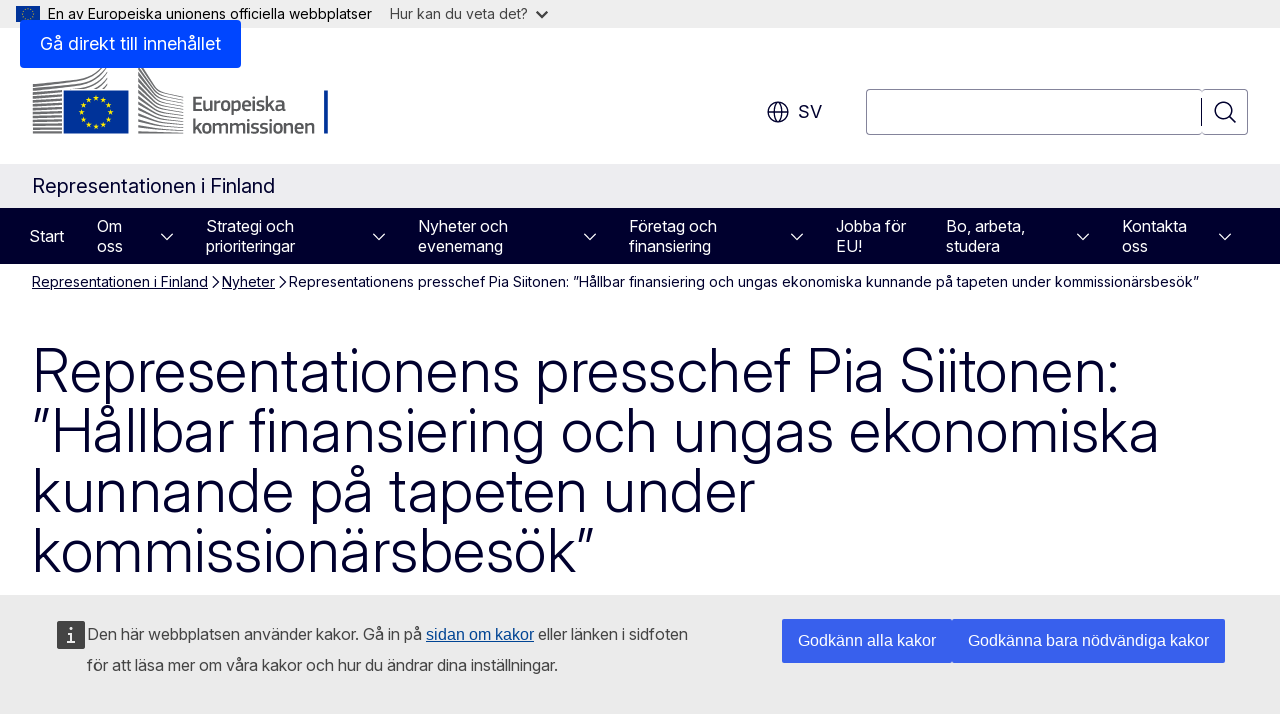

--- FILE ---
content_type: text/html; charset=UTF-8
request_url: https://finland.representation.ec.europa.eu/uutiset/komissaarivierailulla-esilla-kestava-rahoitus-ja-nuorten-talousosaaminen-2021-11-11_sv
body_size: 16950
content:
<!DOCTYPE html>
<html lang="sv" dir="ltr" prefix="og: https://ogp.me/ns#">
  <head>
    <meta charset="utf-8" />
<meta name="description" content="Kommissionärernas besök i Finland duggar tätt och denna vecka har vi glädjen att hälsa Mairead McGuinness, EU-kommissionär med ansvar för finansiella tjänster, finansiell stabilitet och kapitalmarknadsunionen, välkommen." />
<meta name="keywords" content="Europeiska kommissionen" />
<link rel="canonical" href="https://finland.representation.ec.europa.eu/uutiset/komissaarivierailulla-esilla-kestava-rahoitus-ja-nuorten-talousosaaminen-2021-11-11_sv" />
<meta property="og:determiner" content="auto" />
<meta property="og:site_name" content="Representationen i Finland" />
<meta property="og:type" content="website" />
<meta property="og:url" content="https://finland.representation.ec.europa.eu/uutiset/komissaarivierailulla-esilla-kestava-rahoitus-ja-nuorten-talousosaaminen-2021-11-11_sv" />
<meta property="og:title" content="Representationens presschef Pia Siitonen: ”Hållbar finansiering och ungas ekonomiska kunnande på tapeten under kommissionärsbesök”" />
<meta property="og:description" content="Kommissionärernas besök i Finland duggar tätt och denna vecka har vi glädjen att hälsa Mairead McGuinness, EU-kommissionär med ansvar för finansiella tjänster, finansiell stabilitet och kapitalmarknadsunionen, välkommen." />
<meta property="og:image" content="https://finland.representation.ec.europa.eu/sites/default/files/styles/ewcms_metatag_image/public/2021-10/Pia-7308-profiili%20pieni.jpg?itok=qCVnn-W1" />
<meta property="og:image:alt" content="Pia Siitonen" />
<meta property="og:updated_time" content="2021-11-11T13:00:00+0100" />
<meta name="twitter:card" content="summary_large_image" />
<meta name="twitter:description" content="Kommissionärernas besök i Finland duggar tätt och denna vecka har vi glädjen att hälsa Mairead McGuinness, EU-kommissionär med ansvar för finansiella tjänster, finansiell stabilitet och kapitalmarknadsunionen, välkommen." />
<meta name="twitter:title" content="Representationens presschef Pia Siitonen: ”Hållbar finansiering och ungas ekonomiska kunnande på tapeten under kommissionärsbesök”" />
<meta name="twitter:image" content="https://finland.representation.ec.europa.eu/sites/default/files/styles/ewcms_metatag_image/public/2021-10/Pia-7308-profiili%20pieni.jpg?itok=qCVnn-W1" />
<meta name="twitter:image:alt" content="Pia Siitonen" />
<meta http-equiv="X-UA-Compatible" content="IE=edge,chrome=1" />
<meta name="Generator" content="Drupal 11 (https://www.drupal.org)" />
<meta name="MobileOptimized" content="width" />
<meta name="HandheldFriendly" content="true" />
<meta name="viewport" content="width=device-width, initial-scale=1.0" />
<script type="module" src="https://cdn.jsdelivr.net/npm/@duetds/date-picker@1.4.0/dist/duet/duet.esm.js"></script>
<script type="application/json">{"service":"preview","position":"before"}</script>
<script type="application/ld+json">{
    "@context": "https:\/\/schema.org",
    "@type": "BreadcrumbList",
    "itemListElement": [
        {
            "@type": "ListItem",
            "position": 1,
            "item": {
                "@id": "https:\/\/finland.representation.ec.europa.eu\/index_sv",
                "name": "Representationen i Finland"
            }
        },
        {
            "@type": "ListItem",
            "position": 2,
            "item": {
                "@id": "https:\/\/finland.representation.ec.europa.eu\/uutiset_sv",
                "name": "Nyheter"
            }
        },
        {
            "@type": "ListItem",
            "position": 3,
            "item": {
                "@id": "https:\/\/finland.representation.ec.europa.eu\/uutiset\/komissaarivierailulla-esilla-kestava-rahoitus-ja-nuorten-talousosaaminen-2021-11-11_sv",
                "name": "Representationens presschef Pia Siitonen: ”Hållbar finansiering och ungas ekonomiska kunnande på tapeten under kommissionärsbesök”"
            }
        }
    ]
}</script>
<link rel="icon" href="/themes/contrib/oe_theme/images/favicons/ec/favicon.ico" type="image/vnd.microsoft.icon" />
<link rel="alternate" hreflang="fi" href="https://finland.representation.ec.europa.eu/uutiset/komissaarivierailulla-esilla-kestava-rahoitus-ja-nuorten-talousosaaminen-2021-11-11_fi" />
<link rel="alternate" hreflang="sv" href="https://finland.representation.ec.europa.eu/uutiset/komissaarivierailulla-esilla-kestava-rahoitus-ja-nuorten-talousosaaminen-2021-11-11_sv" />
<link rel="icon" href="/themes/contrib/oe_theme/images/favicons/ec/favicon.svg" type="image/svg+xml" />
<link rel="apple-touch-icon" href="/themes/contrib/oe_theme/images/favicons/ec/favicon.png" />

    <title>Representationens presschef Pia Siitonen: ”Hållbar finansiering och ungas ekonomiska kunnande på tapeten under kommissionärsbesök” - Representationen i Finland</title>
    <link rel="stylesheet" media="all" href="/sites/default/files/css/css_21XSeJLlDawXCtb4HW2ZFWcUDQJHTV6XbkSA515fEKc.css?delta=0&amp;language=sv&amp;theme=ewcms_theme&amp;include=eJxFyUEKwCAMBMAPCXlSUFkwYIyYheLvS0-9zGXwdE_BpzJi0nYJKAcc0sN3LCzqtHbquYr-7z62WPIm4dJq4gWS5B4w" />
<link rel="stylesheet" media="all" href="/sites/default/files/css/css_nTWHSc7YTXF-7_eQhRMjwR1MgqjiZU0fTNdpq_SnDjU.css?delta=1&amp;language=sv&amp;theme=ewcms_theme&amp;include=eJxFyUEKwCAMBMAPCXlSUFkwYIyYheLvS0-9zGXwdE_BpzJi0nYJKAcc0sN3LCzqtHbquYr-7z62WPIm4dJq4gWS5B4w" />
<link rel="stylesheet" media="print" href="/sites/default/files/css/css_iXgBe70Asusa2dV-bb6liuCC3ksoXUmk4gHDhzHuNSw.css?delta=2&amp;language=sv&amp;theme=ewcms_theme&amp;include=eJxFyUEKwCAMBMAPCXlSUFkwYIyYheLvS0-9zGXwdE_BpzJi0nYJKAcc0sN3LCzqtHbquYr-7z62WPIm4dJq4gWS5B4w" />
<link rel="stylesheet" media="all" href="/sites/default/files/css/css_8b4VEJobsXBJ7WCUTJfYhgUpAMtqFVDFV9sZOrf7tKw.css?delta=3&amp;language=sv&amp;theme=ewcms_theme&amp;include=eJxFyUEKwCAMBMAPCXlSUFkwYIyYheLvS0-9zGXwdE_BpzJi0nYJKAcc0sN3LCzqtHbquYr-7z62WPIm4dJq4gWS5B4w" />
<link rel="stylesheet" media="print" href="/sites/default/files/css/css_KZYtkKd77FGTi_H6yLaRFzwbmgn5F3dtEhxLwL5us7M.css?delta=4&amp;language=sv&amp;theme=ewcms_theme&amp;include=eJxFyUEKwCAMBMAPCXlSUFkwYIyYheLvS0-9zGXwdE_BpzJi0nYJKAcc0sN3LCzqtHbquYr-7z62WPIm4dJq4gWS5B4w" />
<link rel="stylesheet" media="all" href="/sites/default/files/css/css_lXT3PEWtO0mBpy5nA4S_7UIHdPcVl_PMpKTTAWYUSSU.css?delta=5&amp;language=sv&amp;theme=ewcms_theme&amp;include=eJxFyUEKwCAMBMAPCXlSUFkwYIyYheLvS0-9zGXwdE_BpzJi0nYJKAcc0sN3LCzqtHbquYr-7z62WPIm4dJq4gWS5B4w" />
<link rel="stylesheet" media="print" href="/sites/default/files/css/css_qmm_e-VUcl1ZCnySGxxNHgOicpoxH26ddDinaUaZk_g.css?delta=6&amp;language=sv&amp;theme=ewcms_theme&amp;include=eJxFyUEKwCAMBMAPCXlSUFkwYIyYheLvS0-9zGXwdE_BpzJi0nYJKAcc0sN3LCzqtHbquYr-7z62WPIm4dJq4gWS5B4w" />

    
  </head>
  <body class="language-sv ecl-typography path-node page-node-type-oe-news">
          <a
  href="#main-content"
  class="ecl-link ecl-link--primary ecl-skip-link"
   id="skip-id"
>Gå direkt till innehållet</a>

        <div id="cck_here"></div>    <script type="application/json">{"utility":"globan","theme":"light","logo":true,"link":true,"mode":false}</script>

      <div class="dialog-off-canvas-main-canvas" data-off-canvas-main-canvas>
          <header
  class="ecl-site-header ecl-site-header-with-logo-l ecl-site-header--has-menu"
  data-ecl-auto-init="SiteHeader"
>
  
    <div class="ecl-site-header__header">
        <div class="ecl-site-header__inner">
      <div class="ecl-site-header__background">
        <div class="ecl-site-header__header">
          <div class="ecl-site-header__container ecl-container">
            <div class="ecl-site-header__top" data-ecl-site-header-top>
                    <a
    class="ecl-link ecl-link--standalone ecl-site-header__logo-link"
    href="https://commission.europa.eu/index_sv"
    aria-label="Start - Europeiska kommissionen"
    data-aria-label-en="Home - European Commission"
  >
                                <picture
  class="ecl-picture ecl-site-header__picture"
   title="Europeiska&#x20;kommissionen"
><source 
                  srcset="/themes/contrib/oe_theme/dist/ec/images/logo/positive/logo-ec--sv.svg"
                          media="(min-width: 996px)"
                      ><img 
              class="ecl-site-header__logo-image ecl-site-header__logo-image--l"
              src="/themes/contrib/oe_theme/dist/ec/images/logo/logo-ec--mute.svg"
              alt="Europeiska kommissionens logotyp"
          ></picture>  </a>


              <div class="ecl-site-header__action">
                  <div class="ecl-site-header__language"><a
    class="ecl-button ecl-button--tertiary ecl-button--neutral ecl-site-header__language-selector"
    href="https://finland.representation.ec.europa.eu/uutiset/komissaarivierailulla-esilla-kestava-rahoitus-ja-nuorten-talousosaaminen-2021-11-11_sv"
    data-ecl-language-selector
    role="button"
    aria-label="Change language, current language is svenska - sv"
      aria-controls="language-list-overlay"
    ><span class="ecl-site-header__language-icon"><span 
  class="wt-icon--global ecl-icon ecl-icon--m ecl-site-header__icon ecl-icon--global"
  aria-hidden="false"
   title="sv" role="img"></span></span>sv</a><div class="ecl-site-header__language-container" id="language-list-overlay" hidden data-ecl-language-list-overlay aria-labelledby="ecl-site-header__language-title" role="dialog"><div class="ecl-site-header__language-header"><div
        class="ecl-site-header__language-title"
        id="ecl-site-header__language-title"
      >Select your language</div><button
  class="ecl-button ecl-button--tertiary ecl-button--neutral ecl-site-header__language-close ecl-button--icon-only"
  type="submit"
   data-ecl-language-list-close
><span class="ecl-button__container"><span class="ecl-button__label" data-ecl-label="true">Stäng</span><span 
  class="wt-icon--close ecl-icon ecl-icon--m ecl-button__icon ecl-icon--close"
  aria-hidden="true"
   data-ecl-icon></span></span></button></div><div
      class="ecl-site-header__language-content"
      data-ecl-language-list-content
    ><div class="ecl-site-header__language-category" data-ecl-language-list-eu><ul class="ecl-site-header__language-list" translate="no"><li class="ecl-site-header__language-item"><a
  href="https://finland.representation.ec.europa.eu/uutiset/komissaarivierailulla-esilla-kestava-rahoitus-ja-nuorten-talousosaaminen-2021-11-11_bg"
  class="ecl-link ecl-link--standalone ecl-site-header__language-link"
   hreflang="bg"
><span class="ecl-site-header__language-link-code">bg</span><span class="ecl-site-header__language-link-label" lang="bg">български</span></a></li><li class="ecl-site-header__language-item"><a
  href="https://finland.representation.ec.europa.eu/uutiset/komissaarivierailulla-esilla-kestava-rahoitus-ja-nuorten-talousosaaminen-2021-11-11_es"
  class="ecl-link ecl-link--standalone ecl-site-header__language-link"
   hreflang="es"
><span class="ecl-site-header__language-link-code">es</span><span class="ecl-site-header__language-link-label" lang="es">español</span></a></li><li class="ecl-site-header__language-item"><a
  href="https://finland.representation.ec.europa.eu/uutiset/komissaarivierailulla-esilla-kestava-rahoitus-ja-nuorten-talousosaaminen-2021-11-11_cs"
  class="ecl-link ecl-link--standalone ecl-site-header__language-link"
   hreflang="cs"
><span class="ecl-site-header__language-link-code">cs</span><span class="ecl-site-header__language-link-label" lang="cs">čeština</span></a></li><li class="ecl-site-header__language-item"><a
  href="https://finland.representation.ec.europa.eu/uutiset/komissaarivierailulla-esilla-kestava-rahoitus-ja-nuorten-talousosaaminen-2021-11-11_da"
  class="ecl-link ecl-link--standalone ecl-site-header__language-link"
   hreflang="da"
><span class="ecl-site-header__language-link-code">da</span><span class="ecl-site-header__language-link-label" lang="da">dansk</span></a></li><li class="ecl-site-header__language-item"><a
  href="https://finland.representation.ec.europa.eu/uutiset/komissaarivierailulla-esilla-kestava-rahoitus-ja-nuorten-talousosaaminen-2021-11-11_de"
  class="ecl-link ecl-link--standalone ecl-site-header__language-link"
   hreflang="de"
><span class="ecl-site-header__language-link-code">de</span><span class="ecl-site-header__language-link-label" lang="de">Deutsch</span></a></li><li class="ecl-site-header__language-item"><a
  href="https://finland.representation.ec.europa.eu/uutiset/komissaarivierailulla-esilla-kestava-rahoitus-ja-nuorten-talousosaaminen-2021-11-11_et"
  class="ecl-link ecl-link--standalone ecl-site-header__language-link"
   hreflang="et"
><span class="ecl-site-header__language-link-code">et</span><span class="ecl-site-header__language-link-label" lang="et">eesti</span></a></li><li class="ecl-site-header__language-item"><a
  href="https://finland.representation.ec.europa.eu/uutiset/komissaarivierailulla-esilla-kestava-rahoitus-ja-nuorten-talousosaaminen-2021-11-11_el"
  class="ecl-link ecl-link--standalone ecl-site-header__language-link"
   hreflang="el"
><span class="ecl-site-header__language-link-code">el</span><span class="ecl-site-header__language-link-label" lang="el">ελληνικά</span></a></li><li class="ecl-site-header__language-item"><a
  href="https://finland.representation.ec.europa.eu/uutiset/komissaarivierailulla-esilla-kestava-rahoitus-ja-nuorten-talousosaaminen-2021-11-11_en"
  class="ecl-link ecl-link--standalone ecl-site-header__language-link"
   hreflang="en"
><span class="ecl-site-header__language-link-code">en</span><span class="ecl-site-header__language-link-label" lang="en">English</span></a></li><li class="ecl-site-header__language-item"><a
  href="https://finland.representation.ec.europa.eu/uutiset/komissaarivierailulla-esilla-kestava-rahoitus-ja-nuorten-talousosaaminen-2021-11-11_fr"
  class="ecl-link ecl-link--standalone ecl-site-header__language-link"
   hreflang="fr"
><span class="ecl-site-header__language-link-code">fr</span><span class="ecl-site-header__language-link-label" lang="fr">français</span></a></li><li class="ecl-site-header__language-item"><a
  href="https://finland.representation.ec.europa.eu/uutiset/komissaarivierailulla-esilla-kestava-rahoitus-ja-nuorten-talousosaaminen-2021-11-11_ga"
  class="ecl-link ecl-link--standalone ecl-site-header__language-link"
   hreflang="ga"
><span class="ecl-site-header__language-link-code">ga</span><span class="ecl-site-header__language-link-label" lang="ga">Gaeilge</span></a></li><li class="ecl-site-header__language-item"><a
  href="https://finland.representation.ec.europa.eu/uutiset/komissaarivierailulla-esilla-kestava-rahoitus-ja-nuorten-talousosaaminen-2021-11-11_hr"
  class="ecl-link ecl-link--standalone ecl-site-header__language-link"
   hreflang="hr"
><span class="ecl-site-header__language-link-code">hr</span><span class="ecl-site-header__language-link-label" lang="hr">hrvatski</span></a></li><li class="ecl-site-header__language-item"><a
  href="https://finland.representation.ec.europa.eu/uutiset/komissaarivierailulla-esilla-kestava-rahoitus-ja-nuorten-talousosaaminen-2021-11-11_it"
  class="ecl-link ecl-link--standalone ecl-site-header__language-link"
   hreflang="it"
><span class="ecl-site-header__language-link-code">it</span><span class="ecl-site-header__language-link-label" lang="it">italiano</span></a></li><li class="ecl-site-header__language-item"><a
  href="https://finland.representation.ec.europa.eu/uutiset/komissaarivierailulla-esilla-kestava-rahoitus-ja-nuorten-talousosaaminen-2021-11-11_lv"
  class="ecl-link ecl-link--standalone ecl-site-header__language-link"
   hreflang="lv"
><span class="ecl-site-header__language-link-code">lv</span><span class="ecl-site-header__language-link-label" lang="lv">latviešu</span></a></li><li class="ecl-site-header__language-item"><a
  href="https://finland.representation.ec.europa.eu/uutiset/komissaarivierailulla-esilla-kestava-rahoitus-ja-nuorten-talousosaaminen-2021-11-11_lt"
  class="ecl-link ecl-link--standalone ecl-site-header__language-link"
   hreflang="lt"
><span class="ecl-site-header__language-link-code">lt</span><span class="ecl-site-header__language-link-label" lang="lt">lietuvių</span></a></li><li class="ecl-site-header__language-item"><a
  href="https://finland.representation.ec.europa.eu/uutiset/komissaarivierailulla-esilla-kestava-rahoitus-ja-nuorten-talousosaaminen-2021-11-11_hu"
  class="ecl-link ecl-link--standalone ecl-site-header__language-link"
   hreflang="hu"
><span class="ecl-site-header__language-link-code">hu</span><span class="ecl-site-header__language-link-label" lang="hu">magyar</span></a></li><li class="ecl-site-header__language-item"><a
  href="https://finland.representation.ec.europa.eu/uutiset/komissaarivierailulla-esilla-kestava-rahoitus-ja-nuorten-talousosaaminen-2021-11-11_mt"
  class="ecl-link ecl-link--standalone ecl-site-header__language-link"
   hreflang="mt"
><span class="ecl-site-header__language-link-code">mt</span><span class="ecl-site-header__language-link-label" lang="mt">Malti</span></a></li><li class="ecl-site-header__language-item"><a
  href="https://finland.representation.ec.europa.eu/uutiset/komissaarivierailulla-esilla-kestava-rahoitus-ja-nuorten-talousosaaminen-2021-11-11_nl"
  class="ecl-link ecl-link--standalone ecl-site-header__language-link"
   hreflang="nl"
><span class="ecl-site-header__language-link-code">nl</span><span class="ecl-site-header__language-link-label" lang="nl">Nederlands</span></a></li><li class="ecl-site-header__language-item"><a
  href="https://finland.representation.ec.europa.eu/uutiset/komissaarivierailulla-esilla-kestava-rahoitus-ja-nuorten-talousosaaminen-2021-11-11_pl"
  class="ecl-link ecl-link--standalone ecl-site-header__language-link"
   hreflang="pl"
><span class="ecl-site-header__language-link-code">pl</span><span class="ecl-site-header__language-link-label" lang="pl">polski</span></a></li><li class="ecl-site-header__language-item"><a
  href="https://finland.representation.ec.europa.eu/uutiset/komissaarivierailulla-esilla-kestava-rahoitus-ja-nuorten-talousosaaminen-2021-11-11_pt"
  class="ecl-link ecl-link--standalone ecl-site-header__language-link"
   hreflang="pt"
><span class="ecl-site-header__language-link-code">pt</span><span class="ecl-site-header__language-link-label" lang="pt">português</span></a></li><li class="ecl-site-header__language-item"><a
  href="https://finland.representation.ec.europa.eu/uutiset/komissaarivierailulla-esilla-kestava-rahoitus-ja-nuorten-talousosaaminen-2021-11-11_ro"
  class="ecl-link ecl-link--standalone ecl-site-header__language-link"
   hreflang="ro"
><span class="ecl-site-header__language-link-code">ro</span><span class="ecl-site-header__language-link-label" lang="ro">română</span></a></li><li class="ecl-site-header__language-item"><a
  href="https://finland.representation.ec.europa.eu/uutiset/komissaarivierailulla-esilla-kestava-rahoitus-ja-nuorten-talousosaaminen-2021-11-11_sk"
  class="ecl-link ecl-link--standalone ecl-site-header__language-link"
   hreflang="sk"
><span class="ecl-site-header__language-link-code">sk</span><span class="ecl-site-header__language-link-label" lang="sk">slovenčina</span></a></li><li class="ecl-site-header__language-item"><a
  href="https://finland.representation.ec.europa.eu/uutiset/komissaarivierailulla-esilla-kestava-rahoitus-ja-nuorten-talousosaaminen-2021-11-11_sl"
  class="ecl-link ecl-link--standalone ecl-site-header__language-link"
   hreflang="sl"
><span class="ecl-site-header__language-link-code">sl</span><span class="ecl-site-header__language-link-label" lang="sl">slovenščina</span></a></li><li class="ecl-site-header__language-item"><a
  href="https://finland.representation.ec.europa.eu/uutiset/komissaarivierailulla-esilla-kestava-rahoitus-ja-nuorten-talousosaaminen-2021-11-11_fi"
  class="ecl-link ecl-link--standalone ecl-site-header__language-link"
   hreflang="fi"
><span class="ecl-site-header__language-link-code">fi</span><span class="ecl-site-header__language-link-label" lang="fi">suomi</span></a></li><li class="ecl-site-header__language-item"><a
  href="https://finland.representation.ec.europa.eu/uutiset/komissaarivierailulla-esilla-kestava-rahoitus-ja-nuorten-talousosaaminen-2021-11-11_sv"
  class="ecl-link ecl-link--standalone ecl-site-header__language-link ecl-site-header__language-link--active"
   hreflang="sv"
><span class="ecl-site-header__language-link-code">sv</span><span class="ecl-site-header__language-link-label" lang="sv">svenska</span></a></li></ul></div></div></div></div>
<div class="ecl-site-header__search-container" role="search">
  <a
    class="ecl-button ecl-button--tertiary ecl-button--neutral ecl-site-header__search-toggle"
    href=""
    data-ecl-search-toggle="true"
    aria-controls=""
    aria-expanded="false"
  ><span 
  class="wt-icon--search ecl-icon ecl-icon--s ecl-site-header__icon ecl-icon--search"
  aria-hidden="true"
   role="img"></span></a>
  <script type="application/json">{"service":"search","version":"2.0","form":".ecl-search-form","filters":{"scope":{"sites":[{"selected":true,"name":"Representationen i Finland","id":["comm-ewcms-finland"]}]}}}</script>
<form
  class="ecl-search-form ecl-site-header__search"
  role="search"
   class="oe-search-search-form" data-drupal-selector="oe-search-search-form" action="/uutiset/komissaarivierailulla-esilla-kestava-rahoitus-ja-nuorten-talousosaaminen-2021-11-11_sv" method="post" id="oe-search-search-form" accept-charset="UTF-8" data-ecl-search-form
><div class="ecl-form-group"><label
                  for="edit-keys"
            id="edit-keys-label"
          class="ecl-form-label ecl-search-form__label"
    >Sök</label><input
      id="edit-keys"
      class="ecl-text-input ecl-text-input--m ecl-search-form__text-input form-search ecl-search-form__text-input"
      name="keys"
        type="search"
            
  ></div><button
  class="ecl-button ecl-button--tertiary ecl-search-form__button ecl-search-form__button ecl-button--icon-only"
  type="submit"
  
><span class="ecl-button__container"><span 
  class="wt-icon--search ecl-icon ecl-icon--m ecl-button__icon ecl-icon--search"
  aria-hidden="true"
   data-ecl-icon></span><span class="ecl-button__label" data-ecl-label="true">Sök</span></span></button><input autocomplete="off" data-drupal-selector="form-lrdzzc-i-u2muj8fx3wrlsadtidiawuylrqmxzrcud8" type="hidden" name="form_build_id" value="form-LRDzzc_i_U2MUJ8FX3WrLSadTIdiAwUyLrqMxzrcuD8" /><input data-drupal-selector="edit-oe-search-search-form" type="hidden" name="form_id" value="oe_search_search_form" /></form>
  
</div>


              </div>
            </div>
          </div>
        </div>
      </div>
    </div>
  
  </div>
      <div>
    <div id="block-machinetranslation">
  
    
      <div class="ecl-lang-select-page ecl-u-pv-m ecl-u-d-none" id="etrans-block">
  <div class="ecl-container">
    <div class="webtools-etrans--wrapper">
      <div id="webtools-etrans"></div>
      <div class="webtools-etrans--message">
        <div
  class="ecl-notification ecl-notification--info"
  data-ecl-notification
  role="alert"
  data-ecl-auto-init="Notification"
><span 
  class="wt-icon--information ecl-icon ecl-icon--m ecl-notification__icon ecl-icon--information"
  aria-hidden="false"
  ></span><div class="ecl-notification__content"><div class="ecl-notification__description">&nbsp;</div></div></div>      </div>
    </div>
  </div>
</div>
<div class="ecl-lang-select-page ecl-u-pv-m ecl-u-d-none" id="no-etrans-block">
  <div class="ecl-container">
    <div class="webtools-etrans--wrapper">
      <div id="webtools-etrans"></div>
      <div class="webtools-etrans--message">
        <div
  class="ecl-notification ecl-notification--warning"
  data-ecl-notification
  role="alert"
  data-ecl-auto-init="Notification"
><span 
  class="wt-icon--information ecl-icon ecl-icon--m ecl-notification__icon ecl-icon--information"
  aria-hidden="false"
  ></span><div class="ecl-notification__content"><div class="ecl-notification__description">&nbsp;</div></div></div>      </div>
    </div>
  </div>
</div>

  </div>

  </div>

  
          <div class="ecl-site-header__banner">
      <div class="ecl-container">
                  <div class="ecl-site-header__site-name">Representationen i Finland</div>
                      </div>
    </div>
      <div id="block-ewcms-theme-horizontal-menu">
  
    
      <div style="height: 0">&nbsp;</div><div class="ewcms-horizontal-menu">
      
                                                                                                                                              
                                                                                                                                                                
                                                                                                                                              
                                                                      
                
                                                                                                                                                                
                                                                      
          
      <nav
  class="ecl-menu"
  data-ecl-menu
  data-ecl-menu-max-lines="2"
  data-ecl-auto-init="Menu"
      data-ecl-menu-label-open="Menu"
        data-ecl-menu-label-close="Stäng"
    role="navigation" aria-label="Navigeringsmeny"
><div class="ecl-menu__overlay"></div><div class="ecl-container ecl-menu__container"><button
  class="ecl-button ecl-button--tertiary ecl-button--neutral ecl-menu__open ecl-button--icon-only"
  type="button"
   data-ecl-menu-open aria-expanded="false"
><span class="ecl-button__container"><span 
  class="wt-icon--hamburger ecl-icon ecl-icon--m ecl-button__icon ecl-icon--hamburger"
  aria-hidden="true"
   data-ecl-icon></span><span 
  class="wt-icon--close ecl-icon ecl-icon--m ecl-button__icon ecl-icon--close"
  aria-hidden="true"
   data-ecl-icon></span><span class="ecl-button__label" data-ecl-label="true">Menu</span></span></button><section class="ecl-menu__inner" data-ecl-menu-inner aria-label="Menu"><header class="ecl-menu__inner-header"><button
  class="ecl-button ecl-button--tertiary ecl-menu__close ecl-button--icon-only"
  type="submit"
   data-ecl-menu-close
><span class="ecl-button__container"><span class="ecl-button__label" data-ecl-label="true">Stäng</span><span 
  class="wt-icon--close ecl-icon ecl-icon--m ecl-button__icon ecl-icon--close"
  aria-hidden="true"
   data-ecl-icon></span></span></button><div class="ecl-menu__title">Menu</div><button
  class="ecl-button ecl-button--tertiary ecl-menu__back"
  type="submit"
   data-ecl-menu-back
><span class="ecl-button__container"><span 
  class="wt-icon--corner-arrow ecl-icon ecl-icon--xs ecl-icon--rotate-270 ecl-button__icon ecl-icon--corner-arrow"
  aria-hidden="true"
   data-ecl-icon></span><span class="ecl-button__label" data-ecl-label="true">Back</span></span></button></header><button
  class="ecl-button ecl-button--tertiary ecl-menu__item ecl-menu__items-previous ecl-button--icon-only"
  type="button"
   data-ecl-menu-items-previous tabindex="-1"
><span class="ecl-button__container"><span 
  class="wt-icon--corner-arrow ecl-icon ecl-icon--s ecl-icon--rotate-270 ecl-button__icon ecl-icon--corner-arrow"
  aria-hidden="true"
   data-ecl-icon></span><span class="ecl-button__label" data-ecl-label="true">Previous items</span></span></button><button
  class="ecl-button ecl-button--tertiary ecl-menu__item ecl-menu__items-next ecl-button--icon-only"
  type="button"
   data-ecl-menu-items-next tabindex="-1"
><span class="ecl-button__container"><span 
  class="wt-icon--corner-arrow ecl-icon ecl-icon--s ecl-icon--rotate-90 ecl-button__icon ecl-icon--corner-arrow"
  aria-hidden="true"
   data-ecl-icon></span><span class="ecl-button__label" data-ecl-label="true">Next items</span></span></button><ul class="ecl-menu__list" data-ecl-menu-list><li class="ecl-menu__item" data-ecl-menu-item id="ecl-menu-item-ecl-menu-1911444397-0"><a
  href="/index_sv"
  class="ecl-link ecl-link--standalone ecl-menu__link"
   data-untranslated-label="Home" data-active-path="&#x2F;" data-ecl-menu-link id="ecl-menu-item-ecl-menu-1911444397-0-link"
>Start</a></li><li class="ecl-menu__item ecl-menu__item--has-children" data-ecl-menu-item data-ecl-has-children aria-haspopup aria-expanded="false" id="ecl-menu-item-ecl-menu-1911444397-1"><a
  href="/edustusto_sv"
  class="ecl-link ecl-link--standalone ecl-menu__link"
   data-untranslated-label="Edustusto" data-active-path="&#x2F;node&#x2F;2022" data-ecl-menu-link id="ecl-menu-item-ecl-menu-1911444397-1-link"
>Om oss</a><button
  class="ecl-button ecl-button--tertiary ecl-button--m ecl-button--neutral ecl-menu__button-caret"
  type="button"
   data-ecl-menu-caret aria-label="G&#x00E5;&#x20;till&#x20;undersidorna" aria-describedby="ecl-menu-item-ecl-menu-1911444397-1-link" aria-expanded="false"
><span class="ecl-button__container"><span 
  class="wt-icon--corner-arrow ecl-icon ecl-icon--xs ecl-icon--rotate-180 ecl-button__icon ecl-icon--corner-arrow"
  aria-hidden="true"
   data-ecl-icon></span></span></button><div
    class="ecl-menu__mega"
    data-ecl-menu-mega
  ><ul class="ecl-menu__sublist"><li
        class="ecl-menu__subitem"
        data-ecl-menu-subitem
      ><a
  href="/edustusto/tehtavamme_sv"
  class="ecl-link ecl-link--standalone ecl-menu__sublink"
   data-untranslated-label="Teht&#x00E4;v&#x00E4;mme" data-active-path="&#x2F;node&#x2F;2023"
>Vår roll</a></li><li
        class="ecl-menu__subitem"
        data-ecl-menu-subitem
      ><a
  href="/edustusto/henkilokunta_sv"
  class="ecl-link ecl-link--standalone ecl-menu__sublink"
   data-untranslated-label="Henkil&#x00F6;kunta" data-active-path="&#x2F;node&#x2F;2024"
>Personal</a></li><li
        class="ecl-menu__subitem"
        data-ecl-menu-subitem
      ><a
  href="/edustusto/yhteystiedot_sv"
  class="ecl-link ecl-link--standalone ecl-menu__sublink"
   data-untranslated-label="Yhteystiedot" data-active-path="&#x2F;node&#x2F;2025"
>Kontakt</a></li><li
        class="ecl-menu__subitem"
        data-ecl-menu-subitem
      ><a
  href="/edustusto/eurooppasali_sv"
  class="ecl-link ecl-link--standalone ecl-menu__sublink"
   data-untranslated-label="Eurooppasali" data-active-path="&#x2F;node&#x2F;2026"
>Europasalen</a></li><li
        class="ecl-menu__subitem"
        data-ecl-menu-subitem
      ><a
  href="/edustusto/euoodi_sv"
  class="ecl-link ecl-link--standalone ecl-menu__sublink"
   data-untranslated-label="EU&#x40;Oodi" data-active-path="&#x2F;node&#x2F;2060"
>EU@Ode</a></li><li
        class="ecl-menu__subitem"
        data-ecl-menu-subitem
      ><a
  href="/edustusto/suomi-eussa_sv"
  class="ecl-link ecl-link--standalone ecl-menu__sublink"
   data-untranslated-label="Suomi&#x20;EU&#x3A;ssa" data-active-path="&#x2F;node&#x2F;2028"
>Finland i EU</a></li><li
        class="ecl-menu__subitem"
        data-ecl-menu-subitem
      ><a
  href="/edustusto/perustietoa-eusta_sv"
  class="ecl-link ecl-link--standalone ecl-menu__sublink"
   data-untranslated-label="Perustietoa&#x20;EU&#x3A;sta" data-active-path="&#x2F;node&#x2F;2029"
>Allmänt om EU</a></li><li class="ecl-menu__subitem ecl-menu__see-all"><a
  href="/edustusto_sv"
  class="ecl-link ecl-link--standalone ecl-link--icon ecl-menu__sublink"
  
><span 
      class="ecl-link__label">Visa alla</span><span 
  class="wt-icon--arrow-left ecl-icon ecl-icon--xs ecl-icon--rotate-180 ecl-link__icon ecl-icon--arrow-left"
  aria-hidden="true"
  ></span></a></li></ul></div></li><li class="ecl-menu__item ecl-menu__item--has-children" data-ecl-menu-item data-ecl-has-children aria-haspopup aria-expanded="false" id="ecl-menu-item-ecl-menu-1911444397-2"><a
  href="/strategia-ja-painopisteet_sv"
  class="ecl-link ecl-link--standalone ecl-menu__link"
   data-untranslated-label="Strategia&#x20;ja&#x20;painopisteet" data-active-path="&#x2F;node&#x2F;2030" data-ecl-menu-link id="ecl-menu-item-ecl-menu-1911444397-2-link"
>Strategi och prioriteringar</a><button
  class="ecl-button ecl-button--tertiary ecl-button--m ecl-button--neutral ecl-menu__button-caret"
  type="button"
   data-ecl-menu-caret aria-label="G&#x00E5;&#x20;till&#x20;undersidorna" aria-describedby="ecl-menu-item-ecl-menu-1911444397-2-link" aria-expanded="false"
><span class="ecl-button__container"><span 
  class="wt-icon--corner-arrow ecl-icon ecl-icon--xs ecl-icon--rotate-180 ecl-button__icon ecl-icon--corner-arrow"
  aria-hidden="true"
   data-ecl-icon></span></span></button><div
    class="ecl-menu__mega"
    data-ecl-menu-mega
  ><ul class="ecl-menu__sublist"><li
        class="ecl-menu__subitem"
        data-ecl-menu-subitem
      ><a
  href="/strategia-ja-painopisteet/euroopan-komission-painopisteet-vuosille-2024-2029_sv"
  class="ecl-link ecl-link--standalone ecl-menu__sublink"
   data-untranslated-label="Euroopan&#x20;komission&#x20;painopisteet&#x20;vuosille&#x20;2024&#x20;&#x2013;2029" data-active-path="&#x2F;node&#x2F;2031"
>EU-kommissionens prioriteringar för 2024–2029</a></li><li
        class="ecl-menu__subitem"
        data-ecl-menu-subitem
      ><a
  href="/strategia-ja-painopisteet/eun-elpymissuunnitelma_sv"
  class="ecl-link ecl-link--standalone ecl-menu__sublink"
   data-untranslated-label="EU&#x3A;n&#x20;elpymissuunnitelma" data-active-path="&#x2F;node&#x2F;2032"
>EU:s återhämtningsplan</a></li><li
        class="ecl-menu__subitem"
        data-ecl-menu-subitem
      ><a
  href="/strategia-ja-painopisteet/eun-keskeiset-politiikat-ja-suomi_sv"
  class="ecl-link ecl-link--standalone ecl-menu__sublink"
   data-untranslated-label="EU&#x3A;n&#x20;keskeiset&#x20;politiikat&#x20;ja&#x20;Suomi" data-active-path="&#x2F;node&#x2F;2033"
>Viktiga EU-frågor för Finland</a></li><li
        class="ecl-menu__subitem"
        data-ecl-menu-subitem
      ><a
  href="/strategia-ja-painopisteet/eun-talousarvio-ja-suomi_sv"
  class="ecl-link ecl-link--standalone ecl-menu__sublink"
   data-untranslated-label="EU&#x3A;n&#x20;talousarvio&#x20;ja&#x20;Suomi" data-active-path="&#x2F;node&#x2F;2034"
>EU-budgeten och Finland</a></li><li
        class="ecl-menu__subitem"
        data-ecl-menu-subitem
      ><a
  href="/strategia-ja-painopisteet/eu-rahoitteisia-hankkeita-suomessa_sv"
  class="ecl-link ecl-link--standalone ecl-menu__sublink"
   data-untranslated-label="EU-rahoitteisia&#x20;hankkeita&#x20;Suomessa" data-active-path="&#x2F;node&#x2F;2035"
>EU-finansierade projekt i Finland</a></li><li
        class="ecl-menu__subitem"
        data-ecl-menu-subitem
      ><a
  href="/strategia-ja-painopisteet/eu-mukana-arjessa_sv"
  class="ecl-link ecl-link--standalone ecl-menu__sublink"
   data-untranslated-label="EU&#x20;&#x2013;&#x20;mukana&#x20;arjessa" data-active-path="&#x2F;node&#x2F;3001"
>EU – med dig i vardagen</a></li><li
        class="ecl-menu__subitem"
        data-ecl-menu-subitem
      ><a
  href="/strategia-ja-painopisteet/aamukahvilla-komissiossa-sana-vapaa_sv"
  class="ecl-link ecl-link--standalone ecl-menu__sublink"
   data-untranslated-label="Aamukahvilla&#x20;komissiossa&#x20;&#x2013;&#x20;sana&#x20;on&#x20;vapaa&#x21;&#x20;" data-active-path="&#x2F;node&#x2F;3195"
>Frukostsamtal hos kommissionen – ordet är fritt!</a></li><li
        class="ecl-menu__subitem"
        data-ecl-menu-subitem
      ><a
  href="/strategia-ja-painopisteet/suomi-30-vuotta-eun-jasenena_sv"
  class="ecl-link ecl-link--standalone ecl-menu__sublink"
   data-untranslated-label="Suomi&#x20;30&#x20;vuotta&#x20;EU&#x3A;n&#x20;j&#x00E4;senen&#x00E4;" data-active-path="&#x2F;node&#x2F;3261"
>Finland firar 30-årsjubileum som EU-medlemsland</a></li><li class="ecl-menu__subitem ecl-menu__see-all"><a
  href="/strategia-ja-painopisteet_sv"
  class="ecl-link ecl-link--standalone ecl-link--icon ecl-menu__sublink"
  
><span 
      class="ecl-link__label">Visa alla</span><span 
  class="wt-icon--arrow-left ecl-icon ecl-icon--xs ecl-icon--rotate-180 ecl-link__icon ecl-icon--arrow-left"
  aria-hidden="true"
  ></span></a></li></ul></div></li><li class="ecl-menu__item ecl-menu__item--has-children" data-ecl-menu-item data-ecl-has-children aria-haspopup aria-expanded="false" id="ecl-menu-item-ecl-menu-1911444397-3"><a
  href="/uutiset-ja-tapahtumat_sv"
  class="ecl-link ecl-link--standalone ecl-menu__link"
   data-untranslated-label="Uutiset&#x20;ja&#x20;tapahtumat" data-active-path="&#x2F;node&#x2F;2036" data-ecl-menu-link id="ecl-menu-item-ecl-menu-1911444397-3-link"
>Nyheter och evenemang</a><button
  class="ecl-button ecl-button--tertiary ecl-button--m ecl-button--neutral ecl-menu__button-caret"
  type="button"
   data-ecl-menu-caret aria-label="G&#x00E5;&#x20;till&#x20;undersidorna" aria-describedby="ecl-menu-item-ecl-menu-1911444397-3-link" aria-expanded="false"
><span class="ecl-button__container"><span 
  class="wt-icon--corner-arrow ecl-icon ecl-icon--xs ecl-icon--rotate-180 ecl-button__icon ecl-icon--corner-arrow"
  aria-hidden="true"
   data-ecl-icon></span></span></button><div
    class="ecl-menu__mega"
    data-ecl-menu-mega
  ><ul class="ecl-menu__sublist"><li
        class="ecl-menu__subitem"
        data-ecl-menu-subitem
      ><a
  href="/uutiset-ja-tapahtumat/uutiset_sv"
  class="ecl-link ecl-link--standalone ecl-menu__sublink"
   data-untranslated-label="Uutiset" data-active-path="&#x2F;node&#x2F;2037"
>Nyheter</a></li><li
        class="ecl-menu__subitem"
        data-ecl-menu-subitem
      ><a
  href="/uutiset-ja-tapahtumat/tapahtumat_sv"
  class="ecl-link ecl-link--standalone ecl-menu__sublink"
   data-untranslated-label="Tapahtumat" data-active-path="&#x2F;node&#x2F;2038"
>Evenemang</a></li><li
        class="ecl-menu__subitem"
        data-ecl-menu-subitem
      ><a
  href="/uutiset-ja-tapahtumat/mediapalvelut_sv"
  class="ecl-link ecl-link--standalone ecl-menu__sublink"
   data-untranslated-label="Mediapalvelut" data-active-path="&#x2F;node&#x2F;2039"
>Press och media</a></li><li
        class="ecl-menu__subitem"
        data-ecl-menu-subitem
      ><a
  href="/uutiset-ja-tapahtumat/tiedonmanipuloinnin-torjunta_sv"
  class="ecl-link ecl-link--standalone ecl-menu__sublink"
   data-untranslated-label="Tiedonmanipuloinnin&#x20;torjunta" data-active-path="&#x2F;node&#x2F;2040"
>Åtgärder mot informationsmanipulering </a></li><li
        class="ecl-menu__subitem"
        data-ecl-menu-subitem
      ><a
  href="/uutiset-ja-tapahtumat/julkaisut_sv"
  class="ecl-link ecl-link--standalone ecl-menu__sublink"
   data-untranslated-label="Julkaisut" data-active-path="&#x2F;node&#x2F;2041"
>EU-publikationer</a></li><li
        class="ecl-menu__subitem"
        data-ecl-menu-subitem
      ><a
  href="/uutiset-ja-tapahtumat/uutiskirje_sv"
  class="ecl-link ecl-link--standalone ecl-menu__sublink"
   data-untranslated-label="Uutiskirje" data-active-path="&#x2F;node&#x2F;2086"
>Nyhetsbrev</a></li><li
        class="ecl-menu__subitem"
        data-ecl-menu-subitem
      ><a
  href="/uutiset-ja-tapahtumat/edustuston-kuulumisia_sv"
  class="ecl-link ecl-link--standalone ecl-menu__sublink"
   data-untranslated-label="Edustuston&#x20;kuulumisia" data-active-path="&#x2F;node&#x2F;2097"
>Senaste nytt från representationen</a></li><li class="ecl-menu__subitem ecl-menu__see-all"><a
  href="/uutiset-ja-tapahtumat_sv"
  class="ecl-link ecl-link--standalone ecl-link--icon ecl-menu__sublink"
  
><span 
      class="ecl-link__label">Visa alla</span><span 
  class="wt-icon--arrow-left ecl-icon ecl-icon--xs ecl-icon--rotate-180 ecl-link__icon ecl-icon--arrow-left"
  aria-hidden="true"
  ></span></a></li></ul></div></li><li class="ecl-menu__item ecl-menu__item--has-children" data-ecl-menu-item data-ecl-has-children aria-haspopup aria-expanded="false" id="ecl-menu-item-ecl-menu-1911444397-4"><a
  href="/yritystoiminta-ja-rahoitus_sv"
  class="ecl-link ecl-link--standalone ecl-menu__link"
   data-untranslated-label="Yritystoiminta&#x20;ja&#x20;rahoitus" data-active-path="&#x2F;node&#x2F;2043" data-ecl-menu-link id="ecl-menu-item-ecl-menu-1911444397-4-link"
>Företag och finansiering
</a><button
  class="ecl-button ecl-button--tertiary ecl-button--m ecl-button--neutral ecl-menu__button-caret"
  type="button"
   data-ecl-menu-caret aria-label="G&#x00E5;&#x20;till&#x20;undersidorna" aria-describedby="ecl-menu-item-ecl-menu-1911444397-4-link" aria-expanded="false"
><span class="ecl-button__container"><span 
  class="wt-icon--corner-arrow ecl-icon ecl-icon--xs ecl-icon--rotate-180 ecl-button__icon ecl-icon--corner-arrow"
  aria-hidden="true"
   data-ecl-icon></span></span></button><div
    class="ecl-menu__mega"
    data-ecl-menu-mega
  ><ul class="ecl-menu__sublist"><li
        class="ecl-menu__subitem"
        data-ecl-menu-subitem
      ><a
  href="/yritystoiminta-ja-rahoitus/yritystoiminta-eussa_sv"
  class="ecl-link ecl-link--standalone ecl-menu__sublink"
   data-untranslated-label="Yritystoiminta&#x20;EU&#x3A;ssa" data-active-path="&#x2F;node&#x2F;2044"
>Driva företag i EU</a></li><li
        class="ecl-menu__subitem"
        data-ecl-menu-subitem
      ><a
  href="/yritystoiminta-ja-rahoitus/rahoitus-ja-avustukset_sv"
  class="ecl-link ecl-link--standalone ecl-menu__sublink"
   data-untranslated-label="Rahoitus&#x20;ja&#x20;avustukset" data-active-path="&#x2F;node&#x2F;2045"
>Finansiering och bidrag</a></li><li
        class="ecl-menu__subitem"
        data-ecl-menu-subitem
      ><a
  href="/yritystoiminta-ja-rahoitus/tarjouskilpailut-ja-hankintasopimukset_sv"
  class="ecl-link ecl-link--standalone ecl-menu__sublink"
   data-untranslated-label="Tarjouskilpailut&#x20;ja&#x20;hankintasopimukset" data-active-path="&#x2F;node&#x2F;2046"
>Upphandling och kontrakt</a></li><li class="ecl-menu__subitem ecl-menu__see-all"><a
  href="/yritystoiminta-ja-rahoitus_sv"
  class="ecl-link ecl-link--standalone ecl-link--icon ecl-menu__sublink"
  
><span 
      class="ecl-link__label">Visa alla</span><span 
  class="wt-icon--arrow-left ecl-icon ecl-icon--xs ecl-icon--rotate-180 ecl-link__icon ecl-icon--arrow-left"
  aria-hidden="true"
  ></span></a></li></ul></div></li><li class="ecl-menu__item" data-ecl-menu-item id="ecl-menu-item-ecl-menu-1911444397-5"><a
  href="/lahde-eu-uralle_sv"
  class="ecl-link ecl-link--standalone ecl-menu__link"
   data-untranslated-label="L&#x00E4;hde&#x20;EU-uralle&#x21;" data-active-path="&#x2F;node&#x2F;2052" data-ecl-menu-link id="ecl-menu-item-ecl-menu-1911444397-5-link"
>Jobba för EU!</a></li><li class="ecl-menu__item ecl-menu__item--has-children" data-ecl-menu-item data-ecl-has-children aria-haspopup aria-expanded="false" id="ecl-menu-item-ecl-menu-1911444397-6"><a
  href="/asuminen-tyoskentely-opiskelu_sv"
  class="ecl-link ecl-link--standalone ecl-menu__link"
   data-untranslated-label="Asuminen,&#x20;ty&#x00F6;skentely,&#x20;opiskelu" data-active-path="&#x2F;node&#x2F;2047" data-ecl-menu-link id="ecl-menu-item-ecl-menu-1911444397-6-link"
>Bo, arbeta, studera</a><button
  class="ecl-button ecl-button--tertiary ecl-button--m ecl-button--neutral ecl-menu__button-caret"
  type="button"
   data-ecl-menu-caret aria-label="G&#x00E5;&#x20;till&#x20;undersidorna" aria-describedby="ecl-menu-item-ecl-menu-1911444397-6-link" aria-expanded="false"
><span class="ecl-button__container"><span 
  class="wt-icon--corner-arrow ecl-icon ecl-icon--xs ecl-icon--rotate-180 ecl-button__icon ecl-icon--corner-arrow"
  aria-hidden="true"
   data-ecl-icon></span></span></button><div
    class="ecl-menu__mega"
    data-ecl-menu-mega
  ><ul class="ecl-menu__sublist"><li
        class="ecl-menu__subitem"
        data-ecl-menu-subitem
      ><a
  href="/asuminen-tyoskentely-opiskelu/euroopan-kielten-paiva_sv"
  class="ecl-link ecl-link--standalone ecl-menu__sublink"
   data-untranslated-label="Euroopan&#x20;kielten&#x20;p&#x00E4;iv&#x00E4;" data-active-path="&#x2F;node&#x2F;3337"
>Europeiska språkdagen </a></li><li
        class="ecl-menu__subitem"
        data-ecl-menu-subitem
      ><a
  href="/asuminen-tyoskentely-opiskelu/oikeutesi_sv"
  class="ecl-link ecl-link--standalone ecl-menu__sublink"
   data-untranslated-label="Oikeutesi" data-active-path="&#x2F;node&#x2F;2048"
>Dina rättigheter </a></li><li
        class="ecl-menu__subitem"
        data-ecl-menu-subitem
      ><a
  href="/asuminen-tyoskentely-opiskelu/kerro-mielipiteesi_sv"
  class="ecl-link ecl-link--standalone ecl-menu__sublink"
   data-untranslated-label="Kerro&#x20;mielipiteesi" data-active-path="&#x2F;node&#x2F;2049"
>Tyck till!</a></li><li
        class="ecl-menu__subitem"
        data-ecl-menu-subitem
      ><a
  href="/asuminen-tyoskentely-opiskelu/asuminen-eu-maassa_sv"
  class="ecl-link ecl-link--standalone ecl-menu__sublink"
   data-untranslated-label="Asuminen&#x20;EU-maassa" data-active-path="&#x2F;node&#x2F;2050"
>Att bo i ett EU-land</a></li><li
        class="ecl-menu__subitem"
        data-ecl-menu-subitem
      ><a
  href="/asuminen-tyoskentely-opiskelu/tyoskentely-eu-maassa_sv"
  class="ecl-link ecl-link--standalone ecl-menu__sublink"
   data-untranslated-label="Ty&#x00F6;skentely&#x20;EU-maassa" data-active-path="&#x2F;node&#x2F;2051"
>Att arbeta i ett EU-land</a></li><li
        class="ecl-menu__subitem"
        data-ecl-menu-subitem
      ><a
  href="/asuminen-tyoskentely-opiskelu/opiskelu-opetus-harjoittelut_sv"
  class="ecl-link ecl-link--standalone ecl-menu__sublink"
   data-untranslated-label="Opiskelu,&#x20;opetus,&#x20;harjoittelut" data-active-path="&#x2F;node&#x2F;2053"
>Studier, undervisning, praktikplatser</a></li><li
        class="ecl-menu__subitem"
        data-ecl-menu-subitem
      ><a
  href="/asuminen-tyoskentely-opiskelu/kielet_sv"
  class="ecl-link ecl-link--standalone ecl-menu__sublink"
   data-untranslated-label="Kielet" data-active-path="&#x2F;node&#x2F;2094"
>Språk</a></li><li
        class="ecl-menu__subitem"
        data-ecl-menu-subitem
      ><a
  href="/asuminen-tyoskentely-opiskelu/eu-tarvitsee-suomalaisia-osaajia_sv"
  class="ecl-link ecl-link--standalone ecl-menu__sublink"
   data-untranslated-label="EU&#x20;tarvitsee&#x20;suomalaisia&#x20;osaajia" data-active-path="&#x2F;node&#x2F;2848"
>Finländare behövs vid EU:s institutioner</a></li><li class="ecl-menu__subitem ecl-menu__see-all"><a
  href="/asuminen-tyoskentely-opiskelu_sv"
  class="ecl-link ecl-link--standalone ecl-link--icon ecl-menu__sublink"
  
><span 
      class="ecl-link__label">Visa alla</span><span 
  class="wt-icon--arrow-left ecl-icon ecl-icon--xs ecl-icon--rotate-180 ecl-link__icon ecl-icon--arrow-left"
  aria-hidden="true"
  ></span></a></li></ul></div></li><li class="ecl-menu__item ecl-menu__item--has-children" data-ecl-menu-item data-ecl-has-children aria-haspopup aria-expanded="false" id="ecl-menu-item-ecl-menu-1911444397-7"><a
  href="/ota-yhteytta-euroopan-unioniin_sv"
  class="ecl-link ecl-link--standalone ecl-menu__link"
   data-untranslated-label="Ota&#x20;yhteytt&#x00E4;&#x20;Euroopan&#x20;unioniin" data-active-path="&#x2F;node&#x2F;2054" data-ecl-menu-link id="ecl-menu-item-ecl-menu-1911444397-7-link"
>Kontakta oss </a><button
  class="ecl-button ecl-button--tertiary ecl-button--m ecl-button--neutral ecl-menu__button-caret"
  type="button"
   data-ecl-menu-caret aria-label="G&#x00E5;&#x20;till&#x20;undersidorna" aria-describedby="ecl-menu-item-ecl-menu-1911444397-7-link" aria-expanded="false"
><span class="ecl-button__container"><span 
  class="wt-icon--corner-arrow ecl-icon ecl-icon--xs ecl-icon--rotate-180 ecl-button__icon ecl-icon--corner-arrow"
  aria-hidden="true"
   data-ecl-icon></span></span></button><div
    class="ecl-menu__mega"
    data-ecl-menu-mega
  ><ul class="ecl-menu__sublist"><li
        class="ecl-menu__subitem"
        data-ecl-menu-subitem
      ><a
  href="/ota-yhteytta-euroopan-unioniin/yhteystiedot-suomessa_sv"
  class="ecl-link ecl-link--standalone ecl-menu__sublink"
   data-untranslated-label="Yhteystiedot&#x20;Suomessa" data-active-path="&#x2F;node&#x2F;2055"
>Kontakt i Finland</a></li><li
        class="ecl-menu__subitem"
        data-ecl-menu-subitem
      ><a
  href="/ota-yhteytta-euroopan-unioniin/yhteystiedot-eu-maissa_sv"
  class="ecl-link ecl-link--standalone ecl-menu__sublink"
   data-untranslated-label="Yhteystiedot&#x20;EU-maissa" data-active-path="&#x2F;node&#x2F;2056"
>Kontaktuppgifter i EU:s medlemsländer</a></li><li
        class="ecl-menu__subitem"
        data-ecl-menu-subitem
      ><a
  href="/ota-yhteytta-euroopan-unioniin/ongelmia-tai-huomautettavaa_sv"
  class="ecl-link ecl-link--standalone ecl-menu__sublink"
   data-untranslated-label="Ongelmia&#x20;tai&#x20;huomautettavaa" data-active-path="&#x2F;node&#x2F;2057"
>Problem eller klagomål?</a></li><li class="ecl-menu__subitem ecl-menu__see-all"><a
  href="/ota-yhteytta-euroopan-unioniin_sv"
  class="ecl-link ecl-link--standalone ecl-link--icon ecl-menu__sublink"
  
><span 
      class="ecl-link__label">Visa alla</span><span 
  class="wt-icon--arrow-left ecl-icon ecl-icon--xs ecl-icon--rotate-180 ecl-link__icon ecl-icon--arrow-left"
  aria-hidden="true"
  ></span></a></li></ul></div></li></ul></section></div></nav>

</div>

  </div>



</header>

            <div class="ecl-u-mb-2xl" id="block-ewcms-theme-page-header">
  
    
      
            
  


<div
  class="ecl-page-header"
  
><div class="ecl-container ecl-page-header__container"><nav
  class="ecl-breadcrumb ecl-page-header__breadcrumb"
   aria-label="Du&#x20;&#x00E4;r&#x20;h&#x00E4;r&#x3A;" aria-label="" data-ecl-breadcrumb="true"
><ol class="ecl-breadcrumb__container"><li class="ecl-breadcrumb__segment" data-ecl-breadcrumb-item="static"><a
  href="/index_sv"
  class="ecl-link ecl-breadcrumb__link"
  
>Representationen i Finland</a><span 
  class="wt-icon--corner-arrow ecl-icon ecl-icon--fluid ecl-breadcrumb__icon ecl-icon--corner-arrow"
  aria-hidden="true"
   role="presentation"></span></li><li class="ecl-breadcrumb__segment" data-ecl-breadcrumb-item="static"><a
  href="/uutiset_sv"
  class="ecl-link ecl-breadcrumb__link"
  
>Nyheter</a><span 
  class="wt-icon--corner-arrow ecl-icon ecl-icon--fluid ecl-breadcrumb__icon ecl-icon--corner-arrow"
  aria-hidden="true"
   role="presentation"></span></li><li class="ecl-breadcrumb__segment ecl-breadcrumb__current-page" data-ecl-breadcrumb-item="static" aria-current="page"><span>Representationens presschef Pia Siitonen: ”Hållbar finansiering och ungas ekonomiska kunnande på tapeten under kommissionärsbesök”</span></li></ol></nav><h1 class="ecl-page-header__title"><span>Representationens presschef Pia Siitonen: ”Hållbar finansiering och ungas ekonomiska kunnande på tapeten under kommissionärsbesök”</span></h1><ul class="ecl-page-header__meta"><li class="ecl-page-header__meta-item">Kompletterande information</li><li class="ecl-page-header__meta-item">11 november 2021</li><li class="ecl-page-header__meta-item">Representationen i Finland</li><li class="ecl-page-header__meta-item">Lästid: 1 min</li></ul></div></div>
  </div>


  

  <main class="ecl-u-pb-xl" id="main-content" data-inpage-navigation-source-area="h2.ecl-u-type-heading-2, div.ecl-featured-item__heading">
    <div class="ecl-container">
      <div class="ecl-row">
        <div class="ecl-col-s-12 ewcms-top-sidebar">
            <div>
    <div data-drupal-messages-fallback class="hidden"></div>
  </div>

        </div>
      </div>
      <div class="ecl-row">
        <div class="ecl-col-s-12">
                      <div id="block-ewcms-theme-main-page-content" data-inpage-navigation-source-area="h2, div.ecl-featured-item__heading" class="ecl-u-mb-l">
  
    
      <article dir="ltr">

  
    

  
  <div>
        

<div
  class="ecl-media-container ecl-media-container--custom-ratio ecl-u-mb-s ecl-u-type-paragraph"
  data-ecl-media-container="true" data-ecl-auto-init="MediaContainer" lang="fi" 
><figure class="ecl-media-container__figure"><div class="ecl-media-container__media"><picture><source srcset="/sites/default/files/styles/oe_theme_medium_no_crop/public/2021-10/Pia-7308-profiili%20pieni.jpg?itok=JXE8ABhz 1x, /sites/default/files/styles/oe_theme_medium_2x_no_crop/public/2021-10/Pia-7308-profiili%20pieni.jpg?itok=cmBH9qjw 2x" media="all and (min-width: 768px)" type="image/jpeg" width="240" height="240"/><source srcset="/sites/default/files/styles/oe_theme_small_no_crop/public/2021-10/Pia-7308-profiili%20pieni.jpg?itok=1AcH0LGE 1x, /sites/default/files/styles/oe_theme_small_2x_no_crop/public/2021-10/Pia-7308-profiili%20pieni.jpg?itok=HtM31Gc_ 2x" type="image/jpeg" width="240" height="240"/><img loading="eager" class="ecl-u-width-100 ecl-u-height-auto ecl-media-container__media--ratio-custom" width="240" height="240" src="/sites/default/files/styles/oe_theme_medium_no_crop/public/2021-10/Pia-7308-profiili%20pieni.jpg?itok=JXE8ABhz" alt="Pia Siitonen" /></picture></div></figure></div>
<div class="ecl"><p>Kommissionärernas besök i Finland duggar tätt och denna vecka har vi glädjen att hälsa Mairead McGuinness, EU-kommissionär med ansvar för finansiella tjänster, finansiell stabilitet och kapitalmarknadsunionen, välkommen. Hon stannar i Finland i hela tre dagar och kommer att föra samtal med olika berörda parter, framför allt om EU:s klassificeringssystem för hållbara finansieringar, den så kallade klimattaxonomin. Genom systemet fastslås vilka finansieringsmål som kan anses vara hållbara ur miljösynvinkel. Ett av målen med bekämpningen av klimatförändringarna är att frångå investeringar som inte är miljömässigt hållbara.</p>

<p>Kärnkraften och skogarna är viktiga för Finland i detta sammanhang och kommissionären kommer att besöka kärnkraftverket Olkiluoto, där hon får bekanta sig med deponering av kärnavfall. Mairead McGuinness kommer även att få lära sig mer om finländsk skogsvård i Kumo.</p>

<p>På fredag diskuterar kommissionär McGuinness ekonomiska frågor med unga i Europasalen i Helsingfors (<a href="https://europa.eu/!NmuhMB">https://europa.eu/!NmuhMB</a>). Hon kommer även att besöka Ekonomi och ungdoms (TAT) Företagsby, som är en intressant lärandemiljö för niondeklassister, där de kan bekanta sig med både arbetslivet och ekonomi genom lek och rollspel. I Företagsbyn samarbetar eleverna i team, som driver företag på internationella marknader. Syftet med Företagsbyn är att bredda de ungas ekonomiska kunnande.</p>

<p>Nästa vecka fortsätter representationen diskussionen om klimatfinansieringen, när vår kollega Ismo Ulvila återvänder till kontoret med pinfärska nyheter från klimatkonferensen COP26 i Glasgow. Han håller en pressbriefing om detta ämne på tisdag.</p></div>
                                    <div id="news-details" class="ecl-u-mt-3xl">
    <h2 class="ecl-u-type-heading-2">Översikt</h2>
    <div class="ecl-u-mb-s">
        <dl
    class="ecl-description-list ecl-description-list--horizontal"
    
  ><dt class="ecl-description-list__term">Publiceringsdatum</dt><dd class="ecl-description-list__definition"><div>11 november 2021</div></dd><dt class="ecl-description-list__term">Upphovsman</dt><dd class="ecl-description-list__definition"><a href="https://finland.representation.ec.europa.eu/">Representationen i Finland</a></dd></dl>  
    </div>
  </div>

  </div>

</article>

  </div>

            
                  </div>
      </div>
      <div class="ecl-row">
        <div class="ecl-col-s-12">
          
            <div>
    <div id="block-ewcms-theme-socialshare">
  
    
      <div class="ecl-social-media-share ecl-u-screen-only">
  <p class="ecl-social-media-share__description">
    Dela sidan
  </p>
  <script type="application/json">{"service":"share","version":"2.0","networks":["twitter","facebook","linkedin","email","more"],"display":"icons","stats":true,"selection":true}</script>
</div>

  </div>

  </div>

        </div>
      </div>
    </div>
  </main>

        <div id="block-ewcms-theme-pagefeedbackform">
  
    
      <script type="application/json">{"service":"dff","id":"PtdnHeuc_dff_v2","lang":"sv","version":"2.0"}</script>

  </div>
  
  





  
  


    
    
  <footer
  class="ecl-site-footer"
   data-logo-area-label-en="Home&#x20;-&#x20;European&#x20;Commission"
><div class="ecl-site-footer__main"><div class="ecl-container ecl-site-footer__container"><div class="ecl-site-footer__row ecl-site-footer__row--specific"><div 
  class="ecl-site-footer__section ecl-site-footer__section--site-info"
  
><div class="ecl-site-footer__title"><a
  href="https://finland.representation.ec.europa.eu/index_sv"
  class="ecl-link ecl-link--inverted ecl-link--icon ecl-site-footer__title-link"
  
><span 
      class="ecl-link__label">Representationen i Finland</span><span 
  class="wt-icon--arrow-left wt-icon--inverted ecl-icon ecl-icon--xs ecl-icon--flip-horizontal ecl-link__icon ecl-icon--arrow-left"
  aria-hidden="true"
  ></span></a></div><div class="ecl-site-footer__description">Den här webbplatsen sköts av<br />Representationen i Finland</div><div
  class="ecl-social-media-follow ecl-social-media-follow--left ecl-site-footer__social-media"
  
><ul class="ecl-social-media-follow__list"><li class="ecl-social-media-follow__item"><a
  href="http://www.facebook.com/euroopankomissiosuomessa"
  class="ecl-link ecl-link--standalone ecl-link--inverted ecl-link--icon ecl-social-media-follow__link ecl-link--icon-only"
   data-section-label-untranslated="Follow&#x20;us" data-footer-link-label="Facebook"
><span 
  class="wt-icon-networks--facebook wt-icon--inverted ecl-icon ecl-icon--s ecl-link__icon ecl-social-media-follow__icon ecl-icon-networks--facebook"
  aria-hidden="true"
  ></span><span 
      class="ecl-link__label">Facebook</span></a></li><li class="ecl-social-media-follow__item"><a
  href="https://www.instagram.com/eukomissio/"
  class="ecl-link ecl-link--standalone ecl-link--inverted ecl-link--icon ecl-social-media-follow__link ecl-link--icon-only"
   data-section-label-untranslated="Follow&#x20;us" data-footer-link-label="Instagram"
><span 
  class="wt-icon-networks--instagram wt-icon--inverted ecl-icon ecl-icon--s ecl-link__icon ecl-social-media-follow__icon ecl-icon-networks--instagram"
  aria-hidden="true"
  ></span><span 
      class="ecl-link__label">Instagram</span></a></li><li class="ecl-social-media-follow__item"><a
  href="http://twitter.com/eukomissio"
  class="ecl-link ecl-link--standalone ecl-link--inverted ecl-link--icon ecl-social-media-follow__link ecl-link--icon-only"
   data-section-label-untranslated="Follow&#x20;us" data-footer-link-label="Twitter"
><span 
  class="wt-icon-networks--twitter wt-icon--inverted ecl-icon ecl-icon--s ecl-link__icon ecl-social-media-follow__icon ecl-icon-networks--twitter"
  aria-hidden="true"
  ></span><span 
      class="ecl-link__label">Twitter</span></a></li><li class="ecl-social-media-follow__item"><a
  href="https://www.youtube.com/user/eukomissio"
  class="ecl-link ecl-link--standalone ecl-link--inverted ecl-link--icon ecl-social-media-follow__link ecl-link--icon-only"
   data-section-label-untranslated="Follow&#x20;us" data-footer-link-label="YouTube"
><span 
  class="wt-icon-networks--youtube wt-icon--inverted ecl-icon ecl-icon--s ecl-link__icon ecl-social-media-follow__icon ecl-icon-networks--youtube"
  aria-hidden="true"
  ></span><span 
      class="ecl-link__label">YouTube</span></a></li></ul></div></div></div><div class="ecl-site-footer__row ecl-site-footer__row--common"><div 
  class="ecl-site-footer__section ecl-site-footer__section--common"
  
><a
  href="https://commission.europa.eu/index_sv"
  class="ecl-link ecl-link--standalone ecl-link--inverted ecl-site-footer__logo-link"
  
><picture
  class="ecl-picture ecl-site-footer__picture"
  
><img 
              class="ecl-site-footer__logo-image"
              src="/themes/contrib/oe_theme/dist/ec/images/logo/negative/logo-ec--sv.svg"
              alt="Europeiska kommissionens logotyp"
          ></picture></a><ul class="ecl-site-footer__list ecl-site-footer__list--inline"><li class="ecl-site-footer__list-item"><a
  href="https://commission.europa.eu/legal-notice/vulnerability-disclosure-policy_sv"
  class="ecl-link ecl-link--standalone ecl-link--inverted ecl-site-footer__link"
   data-section-label-untranslated="legal_navigation" data-footer-link-label="Report&#x20;an&#x20;IT&#x20;vulnerability"
>Rapportera sårbarheter i it-systemen</a></li><li class="ecl-site-footer__list-item"><a
  href="https://commission.europa.eu/languages-our-websites_sv"
  class="ecl-link ecl-link--standalone ecl-link--inverted ecl-site-footer__link"
   data-section-label-untranslated="legal_navigation" data-footer-link-label="Languages&#x20;on&#x20;our&#x20;websites"
>Språkpolicy för våra webbplatser</a></li><li class="ecl-site-footer__list-item"><a
  href="https://commission.europa.eu/cookies-policy_sv"
  class="ecl-link ecl-link--standalone ecl-link--inverted ecl-site-footer__link"
   data-section-label-untranslated="legal_navigation" data-footer-link-label="Cookies"
>Kakor (cookies)</a></li><li class="ecl-site-footer__list-item"><a
  href="https://commission.europa.eu/privacy-policy-websites-managed-european-commission_sv"
  class="ecl-link ecl-link--standalone ecl-link--inverted ecl-site-footer__link"
   data-section-label-untranslated="legal_navigation" data-footer-link-label="Privacy&#x20;policy"
>Integritetspolicy</a></li><li class="ecl-site-footer__list-item"><a
  href="https://commission.europa.eu/legal-notice_sv"
  class="ecl-link ecl-link--standalone ecl-link--inverted ecl-site-footer__link"
   data-section-label-untranslated="legal_navigation" data-footer-link-label="Legal&#x20;notice"
>Rättsligt meddelande</a></li><li class="ecl-site-footer__list-item"><a
  href="/edustusto/saavutettavuusseloste_sv"
  class="ecl-link ecl-link--standalone ecl-link--inverted ecl-site-footer__link"
   data-is-accessibility-link="true"
>Tillgänglighet</a></li></ul></div></div></div></div></footer>


  
  </div>

    <script type="application/json">{"utility":"piwik","siteID":"d4922c04-4dab-4325-abcc-e2f5cae5acee","sitePath":["finland.representation.ec.europa.eu"],"instance":"ec","dimensions":[{"id":3,"value":"Uutiset"},{"id":4,"value":"European-Commission"},{"id":5,"value":"Representation-in-Finland"},{"id":6,"value":"Komissaarivierailulla esill\u00e4 kest\u00e4v\u00e4 rahoitus ja nuorten talousosaaminen"},{"id":7,"value":"5f873456-858b-4c07-ab3c-caa11054930e"},{"id":8,"value":"EC - STANDARDISED"},{"id":9,"value":"European-Commission European-Union"},{"id":10,"value":"Default landing page"},{"id":12,"value":"72"}]}</script>
<script type="application/json">{"utility":"cck"}</script>
<script type="application/json">{"service":"laco","include":"#block-ewcms-theme-main-page-content .ecl","coverage":{"document":"any","page":"any"},"icon":"all","exclude":".nolaco, .ecl-file, .ecl-content-item__title","ignore":["filename=([A-Za-z0-9\\-\\_]+)_([A-Za-z]{2}).pdf"]}</script>

    <script type="application/json" data-drupal-selector="drupal-settings-json">{"path":{"baseUrl":"\/","pathPrefix":"","currentPath":"node\/2213","currentPathIsAdmin":false,"isFront":false,"currentLanguage":"sv","urlSuffixes":["bg","es","cs","da","de","et","el","en","fr","ga","hr","it","lv","lt","hu","mt","nl","pl","pt","ro","sk","sl","fi","sv","ca","tr","ar","is","no","uk","ru","zh","lb","sw","he","ja","kl"]},"pluralDelimiter":"\u0003","suppressDeprecationErrors":true,"ewcms_multilingual":{"monolingual":false,"current_node_available_translations":["fi","sv"],"machine_translation_script":{"json":"{\u0022service\u0022:\u0022etrans\u0022,\u0022renderAs\u0022:false,\u0022user\u0022:\u0022Suomen-edustusto\u0022,\u0022exclude\u0022:\u0022.ecl-site-header__language-item,.ecl-site-header__language-selector,.toolbar\u0022,\u0022languages\u0022:{\u0022source\u0022:\u0022sv\u0022,\u0022available\u0022:[\u0022fi\u0022,\u0022sv\u0022]},\u0022config\u0022:{\u0022live\u0022:false,\u0022mode\u0022:\u0022lc2023\u0022,\u0022targets\u0022:{\u0022receiver\u0022:\u0022#webtools-etrans\u0022}}}","current_node_language":"sv"},"machine_translation":{"available_languages":["bg","es","cs","da","de","et","el","en","fr","ga","hr","it","lv","lt","hu","mt","nl","pl","pt-pt","ro","sk","sl","sv","fi"],"current_node_language_code":"sv","native_languages":{"bg":"\u0431\u044a\u043b\u0433\u0430\u0440\u0441\u043a\u0438","es":"espa\u00f1ol","cs":"\u010de\u0161tina","da":"dansk","de":"Deutsch","et":"eesti","el":"\u03b5\u03bb\u03bb\u03b7\u03bd\u03b9\u03ba\u03ac","en":"English","fr":"fran\u00e7ais","ga":"Gaeilge","hr":"hrvatski","it":"italiano","lv":"latvie\u0161u","lt":"lietuvi\u0173","hu":"magyar","mt":"Malti","nl":"Nederlands","pl":"polski","pt-pt":"portugu\u00eas","ro":"rom\u00e2n\u0103","sk":"sloven\u010dina","sl":"sloven\u0161\u010dina","fi":"suomi","sv":"svenska","ar":"\u0627\u0644\u0639\u0631\u0628\u064a\u0629","ca":"catal\u00e0","is":"\u00edslenska","he":"\u05e2\u05d1\u05e8\u05d9\u05ea","kl":"kalaallisut","ja":"\u65e5\u672c\u8a9e","lb":"L\u00ebtzebuergesch","nb":"norsk","ru":"\u0440\u0443\u0441\u0441\u043a\u0438\u0439","sw":"Kiswahili","tr":"t\u00fcrk\u00e7e","uk":"y\u043a\u0440\u0430\u0457\u043d\u0441\u044c\u043a\u0430","zh-hans":"\u4e2d\u6587"},"suffix_map":{"bg":"bg","es":"es","cs":"cs","da":"da","de":"de","et":"et","el":"el","en":"en","fr":"fr","ga":"ga","hr":"hr","it":"it","lv":"lv","lt":"lt","hu":"hu","mt":"mt","nl":"nl","pl":"pl","pt":"pt-pt","ro":"ro","sk":"sk","sl":"sl","fi":"fi","sv":"sv"},"etrans_enabled":true,"etrans_languages":["ar","bg","cs","da","de","el","en","es","et","fi","fr","ga","hr","hu","is","it","ja","lt","lv","mt","nb","nl","pl","pt-pt","ro","ru","sk","sl","sv","tr","uk","zh-hans"],"non_eu_languages":["ar","ca","he","is","ja","kl","lb","nb","ru","sw","tr","uk","zh-hans"],"translated_strings":{"translation_not_available":{"bg":"\u0422\u0430\u0437\u0438 \u0441\u0442\u0440\u0430\u043d\u0438\u0446\u0430 \u043d\u0435 \u0435 \u0434\u043e\u0441\u0442\u044a\u043f\u043d\u0430 \u043d\u0430 \u0431\u044a\u043b\u0433\u0430\u0440\u0441\u043a\u0438 \u0435\u0437\u0438\u043a.","es":"Esta p\u00e1gina no est\u00e1 disponible en espa\u00f1ol","cs":"Tato str\u00e1nka nen\u00ed v \u010de\u0161tin\u011b k dispozici","da":"Denne side er ikke tilg\u00e6ngelig p\u00e5 dansk","de":"Diese Seite ist auf Deutsch nicht verf\u00fcgbar.","et":"See lehek\u00fclg ei ole eesti keeles k\u00e4ttesaadav","el":"\u0397 \u03c3\u03b5\u03bb\u03af\u03b4\u03b1 \u03b1\u03c5\u03c4\u03ae \u03b4\u03b5\u03bd \u03b5\u03af\u03bd\u03b1\u03b9 \u03b4\u03b9\u03b1\u03b8\u03ad\u03c3\u03b9\u03bc\u03b7 \u03c3\u03c4\u03b1 \u03b5\u03bb\u03bb\u03b7\u03bd\u03b9\u03ba\u03ac","en":"This page is not available in English.","fr":"Cette page n\u2019est pas disponible en fran\u00e7ais.","ga":"N\u00edl an leathanach seo ar f\u00e1il i nGaeilge","hr":"Ova stranica nije dostupna na hrvatskom jeziku","it":"Questa pagina non \u00e8 disponibile in italiano","lv":"\u0160\u012b lapa nav pieejama latvie\u0161u valod\u0101.","lt":"\u0160io puslapio lietuvi\u0173 kalba n\u0117ra","hu":"Ez az oldal nem \u00e9rhet\u0151 el magyarul","mt":"Din il-pa\u0121na mhix disponibbli bil-Malti","nl":"Deze pagina is niet beschikbaar in het Nederlands.","pl":"Strona nie jest dost\u0119pna w j\u0119zyku polskim.","pt-pt":"Esta p\u00e1gina n\u00e3o est\u00e1 dispon\u00edvel em portugu\u00eas","ro":"Aceast\u0103 pagin\u0103 nu este disponibil\u0103 \u00een limba rom\u00e2n\u0103","sk":"T\u00e1to str\u00e1nka nie je dostupn\u00e1 v sloven\u010dine","sl":"Ta stran ni na voljo v sloven\u0161\u010dini.","fi":"T\u00e4t\u00e4 sivua ei ole saatavilla suomen kielell\u00e4.","sv":"Sidan finns inte p\u00e5 svenska","ar":"\u0647\u0630\u0647 \u0627\u0644\u0635\u0641\u062d\u0629 \u063a\u064a\u0631 \u0645\u062a\u0627\u062d\u0629 \u0641\u064a \u0627\u0644\u0639\u0631\u0628\u064a\u0629.","ca":"Aquesta p\u00e0gina no est\u00e0 disponible en catal\u00e0.","is":"\u00deessi s\u00ed\u00f0a er ekki tilt\u00e6k \u00ed \u00edslenska.","he":"This page is not available in \u05e2\u05d1\u05e8\u05d9\u05ea.","kl":"This page is not available in kalaallisut.","ja":"\u3053\u306e\u30da\u30fc\u30b8\u306f\u65e5\u672c\u8a9e\u3067\u306f\u3054\u5229\u7528\u3044\u305f\u3060\u3051\u307e\u305b\u3093\u3002","lb":"D\u00ebs S\u00e4it ass net op L\u00ebtzebuergesch zoug\u00e4nglech.","nb":"Denne siden er ikke tilgjengelig p\u00e5 norsk.","ru":"\u0440\u0443\u0441\u0441\u043a\u0438\u0439 \u043e\u0442\u0441\u0443\u0442\u0441\u0442\u0432\u0443\u0435\u0442 \u0434\u043b\u044f \u043f\u0435\u0440\u0435\u0432\u043e\u0434\u0430 \u044d\u0442\u043e\u0439 \u0441\u0442\u0440\u0430\u043d\u0438\u0446\u044b","sw":"This page is not available in Kiswahili.","tr":"Bu sayfa t\u00fcrk\u00e7e dilinde mevcut de\u011fildir.","uk":"y\u043a\u0440\u0430\u0457\u043d\u0441\u044c\u043a\u0430 \u0432\u0456\u0434\u0441\u0443\u0442\u043d\u044f \u0434\u043b\u044f \u043f\u0435\u0440\u0435\u043a\u043b\u0430\u0434\u0443 \u0446\u0456\u0454\u0457 \u0441\u0442\u043e\u0440\u0456\u043d\u043a\u0438.","zh-hans":"\u672c\u9875\u9762\u5e76\u65e0\u4e2d\u6587\u7248\u672c\u3002"},"translation_message":{"bg":"\u0412\u0435\u0440\u0441\u0438\u044f \u043d\u0430 \u0431\u044a\u043b\u0433\u0430\u0440\u0441\u043a\u0438 \u0435\u0437\u0438\u043a \u0435 \u043d\u0430\u043b\u0438\u0447\u043d\u0430 \u0447\u0440\u0435\u0437 eTranslation, \u0443\u0441\u043b\u0443\u0433\u0430\u0442\u0430 \u0437\u0430 \u043c\u0430\u0448\u0438\u043d\u0435\u043d \u043f\u0440\u0435\u0432\u043e\u0434 \u043d\u0430 \u0415\u0432\u0440\u043e\u043f\u0435\u0439\u0441\u043a\u0430\u0442\u0430 \u043a\u043e\u043c\u0438\u0441\u0438\u044f.","es":"El espa\u00f1ol est\u00e1 disponible mediante eTranslation, el servicio de traducci\u00f3n autom\u00e1tica de la Comisi\u00f3n Europea.","cs":"\u010cesk\u00fd p\u0159eklad textu je k dispozici prost\u0159ednictv\u00edm eTranslation, slu\u017eby strojov\u00e9ho p\u0159ekladu Evropsk\u00e9 komise.","da":"En overs\u00e6ttelse til dansk f\u00e5r du via eTranslation, som er Europa-Kommissionens maskinovers\u00e6ttelsestjeneste.","de":"Deutsch ist \u00fcber eTranslation verf\u00fcgbar, den maschinellen \u00dcbersetzungsdienst der Europ\u00e4ischen Kommission.","et":"Eesti keel on Euroopa Komisjoni masint\u00f5lketeenuses eTranslation k\u00e4ttesaadav.","el":"\u0397 \u03ad\u03ba\u03b4\u03bf\u03c3\u03b7 \u03c3\u03c4\u03b1 \u03b5\u03bb\u03bb\u03b7\u03bd\u03b9\u03ba\u03ac \u03b5\u03af\u03bd\u03b1\u03b9 \u03b4\u03b9\u03b1\u03b8\u03ad\u03c3\u03b9\u03bc\u03b7 \u03bc\u03ad\u03c3\u03c9 \u03c4\u03b7\u03c2 \u03c5\u03c0\u03b7\u03c1\u03b5\u03c3\u03af\u03b1\u03c2 eTranslation, \u03c4\u03b7\u03c2 \u03c5\u03c0\u03b7\u03c1\u03b5\u03c3\u03af\u03b1\u03c2 \u03b1\u03c5\u03c4\u03cc\u03bc\u03b1\u03c4\u03b7\u03c2 \u03bc\u03b5\u03c4\u03ac\u03c6\u03c1\u03b1\u03c3\u03b7\u03c2 \u03c4\u03b7\u03c2 \u0395\u03c5\u03c1\u03c9\u03c0\u03b1\u03ca\u03ba\u03ae\u03c2 \u0395\u03c0\u03b9\u03c4\u03c1\u03bf\u03c0\u03ae\u03c2.","en":"English is available via eTranslation, the European Commission\u0027s machine translation service.","fr":"Le fran\u00e7ais est disponible par eTranslation, le service de traduction automatique de la Commission europ\u00e9enne.","ga":"T\u00e1 an Ghaeilge ar f\u00e1il tr\u00ed eTranslation, seirbh\u00eds meais\u00ednaistri\u00fach\u00e1in an Choimisi\u00fain Eorpaigh.","hr":"Tekst na hrvatskom dostupan je samo kao strojni prijevod koji je generirala usluga eTranslation Europske komisije.","it":"L\u0027italiano \u00e8 disponibile in versione tradotta automaticamente dal servizio eTranslation della Commissione europea.","lv":"Tulkojums latvie\u0161u valod\u0101 ir pieejams, izmantojot Eiropas Komisijas ma\u0161\u012bntulko\u0161anas pakalpojumu \u201ceTranslation\u201d.","lt":"Vertim\u0105 \u012f lietuvi\u0173 kalb\u0105 galima sugeneruoti Europos Komisijos ma\u0161ininio vertimo priemone \u201eeTranslation\u201c.","hu":"Ez a tartalom el\u00e9rhet\u0151 magyar nyelven az eTranslation, az Eur\u00f3pai Bizotts\u00e1g ford\u00edt\u00f3programja \u00e1ltal biztos\u00edtott g\u00e9pi ford\u00edt\u00e1s form\u00e1j\u00e1ban.","mt":"Il-Malti hu disponibbli permezz tal-eTranslation, is-servizz tat-traduzzjoni awtomatika tal-Kummissjoni Ewropea.","nl":"Nederlands is beschikbaar via eTranslation, de machinevertaaldienst van de Europese Commissie.","pl":"T\u0142umaczenie na j\u0119zyk polski zostanie wygenerowane przy pomocy serwisu t\u0142umaczenia maszynowego Komisji Europejskiej eTranslation.","pt-pt":"Vers\u00e3o em portugu\u00eas dispon\u00edvel atrav\u00e9s do servi\u00e7o eTranslation, o servi\u00e7o de tradu\u00e7\u00e3o autom\u00e1tica da Comiss\u00e3o Europeia.","ro":"Versiunea \u00een limba rom\u00e2n\u0103 este disponibil\u0103 prin intermediul eTranslation, serviciul de traducere automat\u0103 al Comisiei Europene.","sk":"Preklad do sloven\u010diny je dostupn\u00fd cez eTranslation, slu\u017ebu strojov\u00e9ho prekladu Eur\u00f3pskej komisie.","sl":"Slovenski prevod je na voljo prek eTranslation, strojnega prevajalnika Evropske komisije.","fi":"Euroopan komission eTranslation-palvelusta voi tilata suomenkielisen konek\u00e4\u00e4nn\u00f6ksen.","sv":"Svenska kan f\u00e5s via eTranslation, EU-kommissionens maskin\u00f6vers\u00e4ttningsverktyg.","ar":"@\u0627\u0644\u0644\u063a\u0629 \u0645\u062a\u0627\u062d\u0629 \u0645\u0646 \u062e\u0644\u0627\u0644 eTranslation\u060c \u062e\u062f\u0645\u0629 \u0627\u0644\u062a\u0631\u062c\u0645\u0629 \u0627\u0644\u0622\u0644\u064a\u0629 \u0645\u0646 \u0627\u0644\u0645\u0641\u0648\u0636\u064a\u0629 \u0627\u0644\u0623\u0648\u0631\u0648\u0628\u064a\u0629.","ca":"catal\u00e0 est\u00e0 disponible a trav\u00e9s d\u2019eTranslation, el servei de traducci\u00f3 autom\u00e0tica de la Comissi\u00f3 Europea.","is":"\u00edslenska er f\u00e1anlegt \u00ed gegnum eTranslation, v\u00e9l\u00fe\u00fd\u00f0ingar\u00fej\u00f3nustu framkv\u00e6mdastj\u00f3rnar Evr\u00f3pusambandsins.","he":"\u05e2\u05d1\u05e8\u05d9\u05ea is available via eTranslation, the European Commission\u0027s machine translation service.","kl":"kalaallisut is available via eTranslation, the European Commission\u0027s machine translation service.","ja":"\u65e5\u672c\u8a9e\u306f\u6b27\u5dde\u59d4\u54e1\u4f1a\u306e\u6a5f\u68b0\u7ffb\u8a33\u30b5\u30fc\u30d3\u30b9\u3067\u3042\u308beTranslation\u3092\u901a\u3058\u3066\u5229\u7528\u3067\u304d\u307e\u3059\u3002","lb":"L\u00ebtzebuergesch ass zoug\u00e4nglech via eTranslation, den automateschen Iwwersetzungsd\u00e9ngscht vun der Europ\u00e4escher Kommissioun.","nb":"norsk er tilgjengelig via eTranslation, EU-kommisjonens tjeneste for maskinoversettelse.","ru":"\u0440\u0443\u0441\u0441\u043a\u0438\u0439 \u0434\u043e\u0441\u0442\u0443\u043f\u0435\u043d \u0432 eTranslation, \u0441\u043b\u0443\u0436\u0431\u0435 \u043c\u0430\u0448\u0438\u043d\u043d\u043e\u0433\u043e \u043f\u0435\u0440\u0435\u0432\u043e\u0434\u0430 \u0415\u0432\u0440\u043e\u043f\u0435\u0439\u0441\u043a\u043e\u0439 \u043a\u043e\u043c\u0438\u0441\u0441\u0438\u0438.","sw":"Kiswahili is available via eTranslation, the European Commission\u0027s machine translation service.","tr":"t\u00fcrk\u00e7e, Avrupa Komisyonu\u0027nun makine terc\u00fcmesi hizmeti olan eTranslation \u00fczerinde mevcuttur.","uk":"y\u043a\u0440\u0430\u0457\u043d\u0441\u044c\u043a\u0430 \u0456\u0441\u043d\u0443\u0454 \u0432 eTranslation, \u0441\u043b\u0443\u0436\u0431\u0456 \u043c\u0430\u0448\u0438\u043d\u043d\u043e\u0433\u043e \u043f\u0435\u0440\u0435\u043a\u043b\u0430\u0434\u0443 \u0404\u0432\u0440\u043e\u043f\u0435\u0439\u0441\u044c\u043a\u043e\u0457 \u043a\u043e\u043c\u0456\u0441\u0456\u0457.","zh-hans":"\u53ef\u901a\u8fc7\u6b27\u76df\u59d4\u5458\u4f1a\u7684\u673a\u5668\u7ffb\u8bd1\u670d\u52a1eTranslation\u83b7\u5f97\u4e2d\u6587\u7248\u672c\u3002"},"translate_link":{"bg":"\u041f\u0440\u0435\u0432\u043e\u0434 \u043d\u0430 \u0431\u044a\u043b\u0433\u0430\u0440\u0441\u043a\u0438","es":"Traducir al espa\u00f1ol","cs":"P\u0159elo\u017eit do \u010de\u0161tiny","da":"Overs\u00e6t til dansk","de":"Ins Deutsche \u00fcbersetzen","et":"T\u00f5lgi eesti keelde","el":"\u039c\u03b5\u03c4\u03ac\u03c6\u03c1\u03b1\u03c3\u03b7 \u03c3\u03c4\u03b1 \u03b5\u03bb\u03bb\u03b7\u03bd\u03b9\u03ba\u03ac","en":"Translate to English","fr":"Traduire en fran\u00e7ais","ga":"Aistrigh go Gaeilge","hr":"Prevedi na hrvatski","it":"Tradurre in italiano","lv":"P\u0101rtulkot latvie\u0161u valod\u0101","lt":"I\u0161versti \u012f lietuvi\u0173 kalb\u0105","hu":"Ford\u00edt\u00e1s magyarra","mt":"Ittradu\u010bi g\u0127all-Malti","nl":"Vertalen in het Nederlands","pl":"Przet\u0142umacz na j\u0119zyk polski","pt-pt":"Traduzir para portugu\u00eas","ro":"Traducere \u00een limba rom\u00e2n\u0103","sk":"Prelo\u017ei\u0165 do sloven\u010diny","sl":"Prevedi v sloven\u0161\u010dino","fi":"K\u00e4\u00e4nn\u00e4 suomeksi","sv":"\u00d6vers\u00e4tt till svenska","ar":"\u062a\u0631\u062c\u0645 \u0625\u0644\u0649 \u0627\u0644\u0639\u0631\u0628\u064a\u0629.","ca":"Tradueix-la a catal\u00e0","is":"\u00de\u00fd\u00f0a \u00e1 \u00edslenska","he":"Translate to \u05e2\u05d1\u05e8\u05d9\u05ea","kl":"Translate to kalaallisut","ja":"\u65e5\u672c\u8a9e\u306b\u7ffb\u8a33","lb":"Op L\u00ebtzebuergesch iwwersetzen.","nb":"Oversett til norsk","ru":"\u041f\u0435\u0440\u0435\u0432\u0435\u0441\u0442\u0438 \u043d\u0430 \u0440\u0443\u0441\u0441\u043a\u0438\u0439","sw":"Translate to Kiswahili","tr":"t\u00fcrk\u00e7e diline terc\u00fcme et","uk":"\u041f\u0435\u0440\u0435\u043a\u043b\u0430\u0441\u0442\u0438 \u043d\u0430 y\u043a\u0440\u0430\u0457\u043d\u0441\u044c\u043a\u0430.","zh-hans":"\u7ffb\u8bd1\u4e3a\u4e2d\u6587"},"disclaimer_link":{"bg":"\u0412\u0430\u0436\u043d\u0430 \u0438\u043d\u0444\u043e\u0440\u043c\u0430\u0446\u0438\u044f \u043e\u0442\u043d\u043e\u0441\u043d\u043e \u043c\u0430\u0448\u0438\u043d\u043d\u0438\u044f \u043f\u0440\u0435\u0432\u043e\u0434","es":"Informaci\u00f3n importante sobre la traducci\u00f3n autom\u00e1tica","cs":"D\u016fle\u017eit\u00e9 informace o strojov\u00e9m p\u0159ekladu","da":"Vigtig information om maskinovers\u00e6ttelser","de":"Das sollten Sie \u00fcber maschinelle \u00dcbersetzung wissen","et":"Oluline teave masint\u00f5lke kohta","el":"\u03a3\u03b7\u03bc\u03b1\u03bd\u03c4\u03b9\u03ba\u03ad\u03c2 \u03c0\u03bb\u03b7\u03c1\u03bf\u03c6\u03bf\u03c1\u03af\u03b5\u03c2 \u03c3\u03c7\u03b5\u03c4\u03b9\u03ba\u03ac \u03bc\u03b5 \u03c4\u03b7\u03bd \u03b1\u03c5\u03c4\u03cc\u03bc\u03b1\u03c4\u03b7 \u03bc\u03b5\u03c4\u03ac\u03c6\u03c1\u03b1\u03c3\u03b7","en":"Important information about machine translation","fr":"Informations importantes concernant la traduction automatique","ga":"Eolas t\u00e1bhachtach faoin meais\u00ednaistri\u00fach\u00e1n","hr":"Va\u017ene informacije o strojnom prevo\u0111enju","it":"Informazioni importante sulla traduzione automatica","lv":"Svar\u012bga inform\u0101cija par ma\u0161\u012bntulko\u0161anu","lt":"Svarbi informacija apie ma\u0161inin\u012f vertim\u0105","hu":"Fontos tudnival\u00f3k a g\u00e9pi ford\u00edt\u00e1sr\u00f3l","mt":"Informazzjoni importanti dwar it-traduzzjoni awtomatika","nl":"Belangrijke informatie over machinevertaling","pl":"Wa\u017cne informacje o t\u0142umaczeniu maszynowym","pt-pt":"Informa\u00e7\u00f5es importantes sobre a tradu\u00e7\u00e3o autom\u00e1tica","ro":"Informa\u021bii importante despre traducerea automat\u0103","sk":"D\u00f4le\u017eit\u00e9 inform\u00e1cie o strojovom preklade","sl":"Pomembne informacije o strojnem prevodu","fi":"T\u00e4rke\u00e4\u00e4 tietoa konek\u00e4\u00e4nn\u00f6ksist\u00e4","sv":"Viktigt om maskin\u00f6vers\u00e4ttning","ar":"\u0645\u0639\u0644\u0648\u0645\u0627\u062a \u0647\u0627\u0645\u0629 \u062d\u0648\u0644 \u0627\u0644\u062a\u0631\u062c\u0645\u0629 \u0627\u0644\u0622\u0644\u064a\u0629","ca":"Informaci\u00f3 important sobre la traducci\u00f3 autom\u00e0tica","is":"Mikilv\u00e6gar uppl\u00fdsingar um v\u00e9lr\u00e6na \u00fe\u00fd\u00f0ingu","he":"Important information about machine translation","kl":"Important information about machine translation","ja":"\u6a5f\u68b0\u7ffb\u8a33\u306b\u95a2\u3059\u308b\u91cd\u8981\u306a\u60c5\u5831","lb":"Wichteg Informatiounen fir d\u0027automatesch Iwwersetzung","nb":"Viktig informasjon om maskinoversettelse","ru":"\u0412\u0430\u0436\u043d\u0430\u044f \u0438\u043d\u0444\u043e\u0440\u043c\u0430\u0446\u0438\u044f \u043e \u043c\u0430\u0448\u0438\u043d\u043d\u043e\u043c \u043f\u0435\u0440\u0435\u0432\u043e\u0434\u0435","sw":"Important information about machine translation","tr":"Makine terc\u00fcmesi hakk\u0131nda \u00f6nemli bilgiler","uk":"\u0412\u0430\u0436\u043b\u0438\u0432\u0430 \u0456\u043d\u0444\u043e\u0440\u043c\u0430\u0446\u0456\u044f \u043f\u0440\u043e \u043c\u0430\u0448\u0438\u043d\u043d\u0438\u0439 \u043f\u0435\u0440\u0435\u043a\u043b\u0430\u0434","zh-hans":"\u5173\u4e8e\u673a\u5668\u7ffb\u8bd1\u7684\u91cd\u8981\u4fe1\u606f"},"close_message":{"bg":"\u0417\u0430\u0442\u0432\u0430\u0440\u044f\u043d\u0435 \u043d\u0430 \u0441\u044a\u043e\u0431\u0449\u0435\u043d\u0438\u0435\u0442\u043e","es":"Cerrar este mensaje","cs":"Zav\u0159\u00edt tuto zpr\u00e1vu","da":"Luk denne meddelelse","de":"Diese Nachricht schlie\u00dfen","et":"Sulge teade","el":"\u039a\u03bb\u03b5\u03af\u03c3\u03b9\u03bc\u03bf \u03b1\u03c5\u03c4\u03bf\u03cd \u03c4\u03bf\u03c5 \u03bc\u03b7\u03bd\u03cd\u03bc\u03b1\u03c4\u03bf\u03c2","en":"Close this message","fr":"Fermer ce message","ga":"D\u00fan an teachtaireacht seo","hr":"Zatvori ovu poruku","it":"Chiudi il messaggio","lv":"Aizv\u0113rt \u0161o zi\u0146ojumu","lt":"U\u017edaryti \u0161i\u0105 \u017einut\u0119","hu":"\u00dczenet bez\u00e1r\u00e1sa","mt":"Ag\u0127laq dan il-messa\u0121\u0121","nl":"Bericht sluiten","pl":"Zamknij t\u0119 wiadomo\u015b\u0107","pt-pt":"Fechar esta mensagem","ro":"\u00cenchide\u021bi acest mesaj","sk":"Zatvori\u0165 t\u00fato spr\u00e1vu","sl":"Zapri to sporo\u010dilo","fi":"Sulje t\u00e4m\u00e4 viesti","sv":"St\u00e4ng meddelandet","ar":"\u0627\u0642\u0641\u0644 \u0647\u0630\u0647 \u0627\u0644\u0631\u0633\u0627\u0644\u0629","ca":"Tanca aquest missatge","is":"Loka skilabo\u00f0unum","he":"Close this message","kl":"Close this message","ja":"\u3053\u306e\u30e1\u30c3\u30bb\u30fc\u30b8\u3092\u9589\u3058\u308b","lb":"D\u00ebs Noriicht zoumaachen","nb":"Lukk meldingen","ru":"\u0417\u0430\u043a\u0440\u044b\u0442\u044c \u044d\u0442\u043e \u0441\u043e\u043e\u0431\u0449\u0435\u043d\u0438\u0435","sw":"Close this message","tr":"Bu mesaj\u0131 kapat","uk":"\u0417\u0430\u043a\u0440\u0438\u0442\u0438 \u0446\u0435 \u043f\u043e\u0432\u0456\u0434\u043e\u043c\u043b\u0435\u043d\u043d\u044f","zh-hans":"\u5173\u95ed\u6b64\u4fe1\u606f"}}}},"field_group":{"oe_theme_helper_field_list_pattern":{"mode":"full","context":"view","settings":{"variant":"horizontal"}}},"ewcms_theme":{"defaultLanguagePageTitle":"Komissaarivierailulla esill\u00e4 kest\u00e4v\u00e4 rahoitus ja nuorten talousosaaminen"},"ajaxTrustedUrl":{"form_action_p_pvdeGsVG5zNF_XLGPTvYSKCf43t8qZYSwcfZl2uzM":true},"user":{"uid":0,"permissionsHash":"389ca8bcb07e5c73e35384e3fa56dc783bf7a099929027bed12fc212f13e350f"}}</script>
<script src="/core/assets/vendor/jquery/jquery.min.js?v=4.0.0-rc.1"></script>
<script src="/sites/default/files/js/js_leuzuQ5ckzGzU-2cdvtSx1E9nx0AjOHHhMChQ_OgCwE.js?scope=footer&amp;delta=1&amp;language=sv&amp;theme=ewcms_theme&amp;include=eJyVjdEOgzAIRX_IrZ9EsBIloWAo1bmvnzNdlj3uDc49F2jPpcJizk_TQIFC2hLm4I0gHFkGupTSJFhY54aSOsK8sF6aVsFg079kUAM5__RSLFQoUYbafKPjl14zKsoRnOtg1INsZTUljfPS6OgHUP6m9AjyswR1m990pzHMpKbJ24py_-y3WtBDDCfyF6UubnI"></script>
<script src="https://ec.europa.eu/wel/surveys/wr_survey01/wr_survey.js" defer></script>
<script src="/sites/default/files/js/js_Gda4IEMWQ0f35M41ILPB_FHSuCtuZ0XJaAupKgmGoVg.js?scope=footer&amp;delta=3&amp;language=sv&amp;theme=ewcms_theme&amp;include=eJyVjdEOgzAIRX_IrZ9EsBIloWAo1bmvnzNdlj3uDc49F2jPpcJizk_TQIFC2hLm4I0gHFkGupTSJFhY54aSOsK8sF6aVsFg079kUAM5__RSLFQoUYbafKPjl14zKsoRnOtg1INsZTUljfPS6OgHUP6m9AjyswR1m990pzHMpKbJ24py_-y3WtBDDCfyF6UubnI"></script>
<script src="https://webtools.europa.eu/load.js" defer></script>

  </body>
</html>
